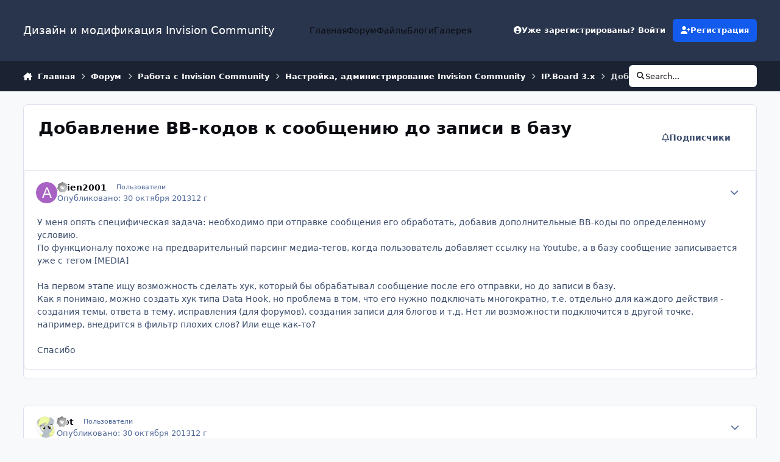

--- FILE ---
content_type: text/html;charset=UTF-8
request_url: https://ipbskins.ru/forums/topic/12468-dobavlenie-bb-kodov-k-soobscheniyu-do-zapisi-v-bazu/
body_size: 29297
content:
<!DOCTYPE html>
<html lang="ru-RU" dir="ltr" 

data-ips-path="/forums/topic/12468-dobavlenie-bb-kodov-k-soobscheniyu-do-zapisi-v-bazu/"
data-ips-scheme='system'
data-ips-scheme-active='system'
data-ips-scheme-default='system'
data-ips-theme="1"
data-ips-scheme-toggle="true"


    data-ips-guest


data-ips-theme-setting-change-scheme='1'
data-ips-theme-setting-link-panels='1'
data-ips-theme-setting-nav-bar-icons='0'
data-ips-theme-setting-mobile-icons-location='footer'
data-ips-theme-setting-mobile-footer-labels='1'
data-ips-theme-setting-sticky-sidebar='1'
data-ips-theme-setting-flip-sidebar='0'

data-ips-layout='default'



>
	<head data-ips-hook="head">
		<meta charset="utf-8">
		<title data-ips-hook="title">Добавление BB-кодов к сообщению до записи в базу - IP.Board 3.x - Дизайн и модификация Invision Community</title>
		
		
		
			

<!-- IPS Data Layer Start -->
<script>
    /* IPS Configuration */
    const IpsDataLayerConfig = {"_events":{"account_login":{"enabled":true,"formatted_name":"account_login"},"account_logout":{"enabled":true,"formatted_name":"account_logout"},"account_register":{"enabled":true,"formatted_name":"account_register"},"content_comment":{"enabled":false,"formatted_name":"content_comment"},"content_create":{"enabled":false,"formatted_name":"content_create"},"content_react":{"enabled":false,"formatted_name":"content_react"},"content_view":{"enabled":false,"formatted_name":"content_view"},"search":{"enabled":true,"formatted_name":"search"}},"_properties":{"content_container_url":{"event_keys":["content_*","filter_*","sort","file_download"],"pii":false,"formatted_name":"content_container_url","enabled":true,"type":"string","page_level":true},"content_id":{"event_keys":["content_*","file_download"],"pii":false,"formatted_name":"content_id","enabled":true,"type":"number","page_level":true},"author_name":{"event_keys":["content_*","social_reply","file_download"],"pii":true,"formatted_name":"author_name","enabled":true,"type":"string","page_level":true},"content_title":{"event_keys":["content_*","file_download"],"pii":true,"formatted_name":"content_title","enabled":true,"type":"string","page_level":true},"content_url":{"event_keys":["content_*","file_download"],"pii":false,"formatted_name":"content_url","enabled":true,"type":"string","page_level":true},"author_id":{"event_keys":["content_*","social_reply","file_download"],"pii":true,"formatted_name":"author_id","enabled":true,"type":"number | string","replace_with_sso":true,"page_level":true},"comment_type":{"event_keys":["content_comment","content_react","content_quote"],"pii":false,"formatted_name":"comment_type","enabled":true,"type":"string","page_level":false},"comment_url":{"event_keys":["content_comment","content_react","content_quote"],"pii":false,"formatted_name":"comment_url","enabled":true,"type":"string","page_level":false},"community_area":{"event_keys":["filter_*","sort"],"pii":false,"formatted_name":"community_area","enabled":true,"type":"string","page_level":true},"content_age":{"event_keys":["content_*","file_download"],"pii":false,"formatted_name":"content_age","enabled":true,"type":"number","page_level":true},"content_anonymous":{"event_keys":["content_*","filter_*","sort","file_download"],"pii":false,"formatted_name":"content_anonymous","enabled":true,"type":"boolean","page_level":true,"default":false},"content_area":{"event_keys":["content_*","filter_*","sort","file_download"],"pii":false,"formatted_name":"content_area","enabled":true,"type":"string","page_level":true},"content_container_id":{"event_keys":["content_*","filter_*","sort","file_download"],"pii":false,"formatted_name":"content_container_id","enabled":true,"type":"number","page_level":true},"content_container_name":{"event_keys":["content_*","filter_*","sort","file_download"],"pii":false,"formatted_name":"content_container_name","enabled":true,"type":"string","page_level":true},"content_container_path":{"event_keys":["content_*"],"pii":false,"formatted_name":"content_container_path","enabled":false,"type":"array","page_level":true,"default":[]},"content_is_followed":{"event_keys":["content_*","filter_*","sort","file_download"],"pii":false,"formatted_name":"content_is_followed","enabled":true,"type":"boolean","page_level":true},"content_type":{"event_keys":["content_*","filter_*","sort","file_download"],"pii":false,"formatted_name":"content_type","enabled":true,"type":"string","page_level":true},"file_name":{"event_keys":["file_download"],"pii":false,"formatted_name":"file_name","enabled":true,"type":"string","page_level":false},"content_container_type":{"event_keys":["content_*","filter_*","sort","file_download"],"pii":false,"formatted_name":"content_container_type","enabled":true,"type":"string","page_level":true},"page_number":{"event_keys":["content_view","query","filter","sort"],"pii":false,"formatted_name":"page_number","enabled":true,"type":"number","page_level":true},"comment_id":{"event_keys":["content_comment","content_react","content_quote"],"pii":false,"formatted_name":"comment_id","enabled":true,"type":"number","page_level":false},"ips_key":{"event_keys":["*"],"pii":false,"formatted_name":"ips_key","enabled":false,"type":"string","page_level":true},"ips_time":{"event_keys":["*"],"pii":false,"formatted_name":"ips_time","enabled":true,"type":"number","page_level":true},"logged_in":{"event_keys":[],"pii":false,"formatted_name":"logged_in","enabled":true,"type":"number","page_level":true},"logged_in_time":{"event_keys":[],"pii":false,"formatted_name":"logged_in_time","enabled":true,"type":"number","page_level":true},"member_group":{"event_keys":[],"pii":false,"formatted_name":"member_group","enabled":true,"type":"string","page_level":true},"member_group_id":{"event_keys":[],"pii":false,"formatted_name":"member_group_id","enabled":true,"type":"number","page_level":true},"member_id":{"event_keys":[],"pii":true,"formatted_name":"member_id","enabled":true,"type":"number | string","page_level":true,"replace_with_sso":true},"member_name":{"event_keys":[],"pii":true,"formatted_name":"member_name","enabled":true,"type":"string","page_level":true},"profile_group":{"event_keys":["social_*"],"pii":false,"formatted_name":"profile_group","enabled":true,"type":"string","page_level":true},"profile_group_id":{"event_keys":["social_*"],"pii":false,"formatted_name":"profile_group_id","enabled":true,"type":"number","page_level":true},"profile_id":{"event_keys":["social_*"],"pii":true,"formatted_name":"profile_id","enabled":true,"type":"number | string","page_level":true,"replace_with_sso":true},"profile_name":{"event_keys":["social_*"],"pii":true,"formatted_name":"profile_name","enabled":true,"type":"string","page_level":true},"reaction_type":{"event_keys":["content_react"],"pii":false,"formatted_name":"reaction_type","enabled":true,"type":"string","page_level":false},"view_location":{"event_keys":["*_view"],"pii":false,"formatted_name":"view_location","enabled":true,"type":"string","page_level":true,"default":"page"},"sort_by":{"event_keys":["*sort"],"pii":false,"formatted_name":"sort_by","enabled":true,"type":"string","page_level":true},"sort_direction":{"event_keys":["*sort"],"pii":false,"formatted_name":"sort_direction","enabled":true,"type":"string","page_level":true},"query":{"event_keys":["search"],"pii":false,"formatted_name":"query","enabled":true,"type":"string","page_level":false},"filter_title":{"event_keys":["filter_*"],"pii":false,"formatted_name":"filter_title","enabled":true,"type":"string","page_level":false},"message_recipient_count":{"event_keys":["content_*","filter_*","sort","file_download"],"pii":false,"formatted_name":"message_recipient_count","enabled":true,"type":"number | null","default":null,"page_level":true}},"_pii":false,"_pii_groups":[["author_id","author_name"],["member_id","member_name"],["profile_id","profile_name"]]};

    /* IPS Context */
    const IpsDataLayerContext = {"content_container_url":"https:\/\/ipbskins.ru\/forums\/forum\/57-ipboard-3x\/","content_id":12468,"author_name":null,"content_title":null,"content_url":"https:\/\/ipbskins.ru\/forums\/topic\/12468-dobavlenie-bb-kodov-k-soobscheniyu-do-zapisi-v-bazu\/","author_id":null,"community_area":"Форум","content_age":4467,"content_anonymous":true,"content_area":"Форум","content_container_id":57,"content_container_name":"IP.Board 3.x","content_is_followed":false,"content_type":"topic","content_container_type":"forums","page_number":null,"ips_time":null,"logged_in":0,"logged_in_time":null,"member_group":"Гости","member_group_id":2,"member_id":null,"member_name":null,"profile_group":null,"profile_group_id":null,"profile_id":null,"profile_name":null,"view_location":"page","sort_by":null,"sort_direction":null,"message_recipient_count":null};

    /* IPS Events */
    const IpsDataLayerEvents = [];
</script>


<!-- Handlers -->

<!-- Initializers -->
<script> let initcodegtm = context => { if ( !(context instanceof Object) ) { return; } /* Set the key and time */ let ips_time = IpsDataLayerConfig._properties.ips_time.enabled ? IpsDataLayerConfig._properties.ips_time.formatted_name : false; let ips_key = IpsDataLayerConfig._properties.ips_key.enabled ? IpsDataLayerConfig._properties.ips_key.formatted_name : false; if ( ips_time ) { context[ips_time] = Math.floor( Date.now() / 1000 ); } if ( ips_key ) { let s = i => { return Math.floor((1 + Math.random()) * Math.pow(16, i)) .toString(16) .substring(1); }; let mt = Date.now(); let sec = Math.floor(mt / 1000); let secString = sec.toString(16); secString = secString.substring( secString.length - 8 ); let ms = ( mt - ( sec * 1000 ) ) * 1000; /* milliseconds*/ let msString = (ms + 0x100000).toString(16).substring(1); let randomId = secString + msString + s(1) + '.' + s(4) + s(4); context[ips_key] = randomId; } for ( let i in context ) { if ( context[i] === null ) { context[i] = undefined; } } try { if (context instanceof Object) { window.dataLayer = window.dataLayer || []; window.dataLayer.push(context); return; } Debug.log( 'Invalid Data Layer Context: The IPS GTM Data Layer Initializer failed because the context wasn\'t an Object' ); } catch (e) { Debug.error('Bad Data Layer Initializer: Event initializer failed!'); } }; initcodegtm(IpsDataLayerContext || {}); </script>
<!-- END Initializers -->

<!-- Head Snippets -->

<!-- END Head Snippets -->

<!-- Event Callbacks -->
<script>
const IpsDataLayerEventHandlers = [
    ( () => _event => { try { if ( (_event._properties instanceof Object) && (typeof _event._key === 'string')) { window.dataLayer = window.dataLayer || []; let properties = {}; for ( let pKey in _event._properties ) { properties[_event._key + '.' + pKey] = _event._properties[pKey]; } window.dataLayer.push( { ...properties, 'event': _event._key } ); return; } Debug.log( 'Invalid Data Layer Event: An event wasn\'t processed by the IPS GTM Data Layer Handler. The event\'s _key has to be a string, and its _properties has to be an Object.' ); } catch (e) { Debug.error( e ); } } )
]
</script>
<!-- END Event Callbacks -->

<!-- Properties Callbacks -->
<script>
const IpsDataLayerPropertiesHandlers = [
    ( () => _properties => { try { if ( _properties instanceof Object ) { delete _properties.event; /* this cannot be set since this handler is NOT for adding GTM events*/ window.dataLayer = window.dataLayer || []; window.dataLayer.push( _properties ); } } catch (e) { Debug.error( e ); } } )
]
</script>
<!-- END Properties Callbacks -->

<!-- END Handlers -->

<!-- IPS Data Layer End -->

		
		

	
	<script>(() => document.documentElement.setAttribute('data-ips-scheme', (window.matchMedia('(prefers-color-scheme:dark)').matches) ? 'dark':'light'))();</script>

		


	<script>
		(() => {
			function getCookie(n) {
				let v = `; ${document.cookie}`, parts = v.split(`; ${n}=`);
				if (parts.length === 2) return parts.pop().split(';').shift();
			}
			
			const s = getCookie('ips4_scheme_preference');
			if(!s || s === document.documentElement.getAttribute("data-ips-scheme-active")) return;
			if(s === "system"){
				document.documentElement.setAttribute('data-ips-scheme',(window.matchMedia('(prefers-color-scheme:dark)').matches)?'dark':'light');
			} else {
				document.documentElement.setAttribute("data-ips-scheme",s);
			}
			document.documentElement.setAttribute("data-ips-scheme-active",s);
		})();
	</script>

		
		
		
		
		


	<!--!Font Awesome Free 6 by @fontawesome - https://fontawesome.com License - https://fontawesome.com/license/free Copyright 2024 Fonticons, Inc.-->
	<link rel='stylesheet' href='//ipbskins.ru/applications/core/interface/static/fontawesome/css/all.min.css?v=6.7.2'>



	<link rel='stylesheet' href='//ipbskins.ru/static/css/core_global_framework_framework.css?v=abca338e131765366396'>

	<link rel='stylesheet' href='//ipbskins.ru/static/css/core_global_flags.css?v=abca338e131765366396'>

	<link rel='stylesheet' href='//ipbskins.ru/static/css/core_front_core.css?v=abca338e131765366396'>

	<link rel='stylesheet' href='//ipbskins.ru/static/css/forums_front_forums.css?v=abca338e131765366396'>

	<link rel='stylesheet' href='//ipbskins.ru/static/css/forums_front_topics.css?v=abca338e131765366396'>


<!-- Content Config CSS Properties -->
<style id="contentOptionsCSS">
    :root {
        --i-embed-max-width: 500px;
        --i-embed-default-width: 500px;
        --i-embed-media-max-width: 100%;
    }
</style>



	
	
	<style id="themeVariables">
		
			:root{


}
		
	</style>

	
		<style id="themeCustomCSS">
			
		</style>
	

	


		



	<meta name="viewport" content="width=device-width, initial-scale=1, viewport-fit=cover">
	<meta name="apple-mobile-web-app-status-bar-style" content="black-translucent">
	
	
		
		
	
	
		<meta name="twitter:card" content="summary">
	
	
	
		
			
				
					<meta property="og:title" content="Добавление BB-кодов к сообщению до записи в базу">
				
			
		
	
		
			
				
					<meta property="og:type" content="website">
				
			
		
	
		
			
				
					<meta property="og:url" content="https://ipbskins.ru/forums/topic/12468-dobavlenie-bb-kodov-k-soobscheniyu-do-zapisi-v-bazu/">
				
			
		
	
		
			
				
					<meta name="description" content="У меня опять специфическая задача: необходимо при отправке сообщения его обработать, добавив дополнительные BB-коды по определенному условию.По функционалу похоже на предварительный парсинг медиа-тегов, когда пользователь добавляет ссылку на Youtube, а в базу сообщение записывается уже с тегом [M...">
				
			
		
	
		
			
				
					<meta property="og:description" content="У меня опять специфическая задача: необходимо при отправке сообщения его обработать, добавив дополнительные BB-коды по определенному условию.По функционалу похоже на предварительный парсинг медиа-тегов, когда пользователь добавляет ссылку на Youtube, а в базу сообщение записывается уже с тегом [M...">
				
			
		
	
		
			
				
					<meta property="og:updated_time" content="2013-11-20T10:05:14Z">
				
			
		
	
		
			
				
					<meta property="og:site_name" content="Дизайн и модификация Invision Community">
				
			
		
	
		
			
				
					<meta property="og:locale" content="ru_RU">
				
			
		
	
	
		
			<link rel="canonical" href="https://ipbskins.ru/forums/topic/12468-dobavlenie-bb-kodov-k-soobscheniyu-do-zapisi-v-bazu/">
		
	
	
	
	
	
	<link rel="manifest" href="https://ipbskins.ru/manifest.webmanifest/">
	
	

	
	

	
	


		

	</head>
	<body data-ips-hook="body" class="ipsApp ipsApp_front " data-contentClass="IPS\forums\Topic" data-controller="core.front.core.app,core.front.core.dataLayer" data-pageApp="forums" data-pageLocation="front" data-pageModule="forums" data-pageController="topic" data-id="12468" >
		<a href="#ipsLayout__main" class="ipsSkipToContent">Перейти к публикации</a>
		
		
			

<!-- IPS Data Body Start -->

<!-- Handlers -->

<!-- END Handlers -->

<!-- IPS Data Layer Body End -->
		
		

<i-pull-to-refresh aria-hidden="true">
	<div class="iPullToRefresh"></div>
</i-pull-to-refresh>
		


	<i-pwa-install id="ipsPwaInstall">
		
		
		<div class="iPwaInstall__content">
			<div class="iPwaInstall__title">View in the app</div>
			<p class="iPwaInstall__desc">A better way to browse. <strong>Learn more</strong>.</p>
		</div>
		<button type="button" class="iPwaInstall__learnMore" popovertarget="iPwaInstall__learnPopover">Learn more</button>
		<button type="button" class="iPwaInstall__dismiss" id="iPwaInstall__dismiss"><span aria-hidden="true">&times;</span><span class="ipsInvisible">Dismiss</span></button>
	</i-pwa-install>
	
	<i-card popover id="iPwaInstall__learnPopover">
		<button class="iCardDismiss" type="button" tabindex="-1" popovertarget="iPwaInstall__learnPopover" popovertargetaction="hide">Close</button>
		<div class="iCard">
			<div class="iCard__content iPwaInstallPopover">
				<div class="i-flex i-gap_2">
					
					<div class="i-flex_11 i-align-self_center">
						<div class="i-font-weight_700 i-color_hard">Дизайн и модификация Invision Community</div>
						<p>A full-screen app on your home screen with push notifications, badges and more.</p>
					</div>
				</div>

				<div class="iPwaInstallPopover__ios">
					<div class="iPwaInstallPopover__title">
						<svg xmlns="http://www.w3.org/2000/svg" viewBox="0 0 384 512"><path d="M318.7 268.7c-.2-36.7 16.4-64.4 50-84.8-18.8-26.9-47.2-41.7-84.7-44.6-35.5-2.8-74.3 20.7-88.5 20.7-15 0-49.4-19.7-76.4-19.7C63.3 141.2 4 184.8 4 273.5q0 39.3 14.4 81.2c12.8 36.7 59 126.7 107.2 125.2 25.2-.6 43-17.9 75.8-17.9 31.8 0 48.3 17.9 76.4 17.9 48.6-.7 90.4-82.5 102.6-119.3-65.2-30.7-61.7-90-61.7-91.9zm-56.6-164.2c27.3-32.4 24.8-61.9 24-72.5-24.1 1.4-52 16.4-67.9 34.9-17.5 19.8-27.8 44.3-25.6 71.9 26.1 2 49.9-11.4 69.5-34.3z"/></svg>
						<span>To install this app on iOS and iPadOS</span>
					</div>
					<ol class="ipsList ipsList--bullets i-color_soft i-margin-top_2">
						<li>Tap the <svg xmlns='http://www.w3.org/2000/svg' viewBox='0 0 416 550.4' class='iPwaInstallPopover__svg'><path d='M292.8 129.6 208 44.8l-84.8 84.8-22.4-22.4L208 0l107.2 107.2-22.4 22.4Z'/><path d='M192 22.4h32v336h-32v-336Z'/><path d='M368 550.4H48c-27.2 0-48-20.8-48-48v-288c0-27.2 20.8-48 48-48h112v32H48c-9.6 0-16 6.4-16 16v288c0 9.6 6.4 16 16 16h320c9.6 0 16-6.4 16-16v-288c0-9.6-6.4-16-16-16H256v-32h112c27.2 0 48 20.8 48 48v288c0 27.2-20.8 48-48 48Z'/></svg> Share icon in Safari</li>
						<li>Scroll the menu and tap <strong>Add to Home Screen</strong>.</li>
						<li>Tap <strong>Add</strong> in the top-right corner.</li>
					</ol>
				</div>
				<div class="iPwaInstallPopover__android">
					<div class="iPwaInstallPopover__title">
						<svg xmlns="http://www.w3.org/2000/svg" viewBox="0 0 576 512"><path d="M420.6 301.9a24 24 0 1 1 24-24 24 24 0 0 1 -24 24m-265.1 0a24 24 0 1 1 24-24 24 24 0 0 1 -24 24m273.7-144.5 47.9-83a10 10 0 1 0 -17.3-10h0l-48.5 84.1a301.3 301.3 0 0 0 -246.6 0L116.2 64.5a10 10 0 1 0 -17.3 10h0l47.9 83C64.5 202.2 8.2 285.6 0 384H576c-8.2-98.5-64.5-181.8-146.9-226.6"/></svg>
						<span>To install this app on Android</span>
					</div>
					<ol class="ipsList ipsList--bullets i-color_soft i-margin-top_2">
						<li>Tap the 3-dot menu (⋮) in the top-right corner of the browser.</li>
						<li>Tap <strong>Add to Home screen</strong> or <strong>Install app</strong>.</li>
						<li>Confirm by tapping <strong>Install</strong>.</li>
					</ol>
				</div>
			</div>
		</div>
	</i-card>

		
		<div class="ipsLayout" id="ipsLayout" data-ips-hook="layout">
			
			<div class="ipsLayout__app" data-ips-hook="app">
				
				<div data-ips-hook="mobileHeader" class="ipsMobileHeader ipsResponsive_header--mobile">
					
<a href="https://ipbskins.ru/" data-ips-hook="logo" class="ipsLogo ipsLogo--mobile" accesskey="1">
	
		

		

	
  	<div class="ipsLogo__text">
		<span class="ipsLogo__name" data-ips-theme-text="set__i-logo-text">Дизайн и модификация Invision Community</span>
		
			<span class="ipsLogo__slogan" data-ips-theme-text="set__i-logo-slogan"></span>
		
	</div>
</a>
					
<ul data-ips-hook="mobileNavHeader" class="ipsMobileNavIcons ipsResponsive_header--mobile">
	
		<li data-el="guest">
			<button type="button" class="ipsMobileNavIcons__button ipsMobileNavIcons__button--primary" aria-controls="ipsOffCanvas--guest" aria-expanded="false" data-ipscontrols>
				<span>Войти</span>
			</button>
		</li>
	
	
	
		
	
    
	
	
</ul>
				</div>
				
				


				
					
<nav class="ipsBreadcrumb ipsBreadcrumb--mobile ipsResponsive_header--mobile" aria-label="Breadcrumbs" >
	<ol itemscope itemtype="https://schema.org/BreadcrumbList" class="ipsBreadcrumb__list">
		<li itemprop="itemListElement" itemscope itemtype="https://schema.org/ListItem">
			<a title="Главная" href="https://ipbskins.ru/" itemprop="item">
				<i class="fa-solid fa-house-chimney"></i> <span itemprop="name">Главная</span>
			</a>
			<meta itemprop="position" content="1">
		</li>
		
		
		
			
				<li itemprop="itemListElement" itemscope itemtype="https://schema.org/ListItem">
					<a href="https://ipbskins.ru/forums/" itemprop="item">
						<span itemprop="name">Форум </span>
					</a>
					<meta itemprop="position" content="2">
				</li>
			
			
		
			
				<li itemprop="itemListElement" itemscope itemtype="https://schema.org/ListItem">
					<a href="https://ipbskins.ru/forums/forum/27-rabota-s-invision-community/" itemprop="item">
						<span itemprop="name">Работа с Invision Community </span>
					</a>
					<meta itemprop="position" content="3">
				</li>
			
			
		
			
				<li itemprop="itemListElement" itemscope itemtype="https://schema.org/ListItem">
					<a href="https://ipbskins.ru/forums/forum/56-nastroyka-administrirovanie-invision-community/" itemprop="item">
						<span itemprop="name">Настройка, администрирование Invision Community </span>
					</a>
					<meta itemprop="position" content="4">
				</li>
			
			
		
			
				<li itemprop="itemListElement" itemscope itemtype="https://schema.org/ListItem">
					<a href="https://ipbskins.ru/forums/forum/57-ipboard-3x/" itemprop="item">
						<span itemprop="name">IP.Board 3.x </span>
					</a>
					<meta itemprop="position" content="5">
				</li>
			
			
		
			
				<li aria-current="location" itemprop="itemListElement" itemscope itemtype="https://schema.org/ListItem">
					<span itemprop="name">Добавление BB-кодов к сообщению до записи в базу</span>
					<meta itemprop="position" content="6">
				</li>
			
			
		
	</ol>
	<ul class="ipsBreadcrumb__feed" data-ips-hook="feed">
		
		<li >
			<a data-action="defaultStream" href="https://ipbskins.ru/discover/" ><i class="fa-regular fa-file-lines"></i> <span data-role="defaultStreamName">Вся активность</span></a>
		</li>
	</ul>
</nav>
				
				
					<header data-ips-hook="header" class="ipsHeader ipsResponsive_header--desktop">
						
						
							<div data-ips-hook="primaryHeader" class="ipsHeader__primary" >
								<div class="ipsWidth ipsHeader__align">
									<div data-ips-header-position="4" class="ipsHeader__start">


	
		<div data-ips-header-content='logo'>
			<!-- logo -->
			
				
<a href="https://ipbskins.ru/" data-ips-hook="logo" class="ipsLogo ipsLogo--desktop" accesskey="1">
	
		

		

	
  	<div class="ipsLogo__text">
		<span class="ipsLogo__name" data-ips-theme-text="set__i-logo-text">Дизайн и модификация Invision Community</span>
		
			<span class="ipsLogo__slogan" data-ips-theme-text="set__i-logo-slogan"></span>
		
	</div>
</a>
			
			
			    
			    
			    
			    
			
		</div>
	

	

	

	

	
</div>
									<div data-ips-header-position="5" class="ipsHeader__center">


	

	
		<div data-ips-header-content='navigation'>
			<!-- navigation -->
			
			
			    
				    


<nav data-ips-hook="navBar" class="ipsNav" aria-label="Primary">
	<i-navigation-menu>
		<ul class="ipsNavBar" data-role="menu">
			


	
		
		
		
		<li  data-id="40"  data-navApp="core" data-navExt="CustomItem" >
			
			
				
					<a href="https://ipbskins.ru"  data-navItem-id="40" >
						<span class="ipsNavBar__icon" aria-hidden="true">
							
								<i class="fa-solid" style="--icon:'\f1c5'"></i>
							
						</span>
						<span class="ipsNavBar__text">
							<span class="ipsNavBar__label">Главная</span>
						</span>
					</a>
				
			
		</li>
	

	
		
		
			
		
		
		<li  data-id="45" data-active data-navApp="forums" data-navExt="Forums" >
			
			
				
					<a href="https://ipbskins.ru/forums/"  data-navItem-id="45" aria-current="page">
						<span class="ipsNavBar__icon" aria-hidden="true">
							
								<i class="fa-solid" style="--icon:'\f075'"></i>
							
						</span>
						<span class="ipsNavBar__text">
							<span class="ipsNavBar__label">Форум</span>
						</span>
					</a>
				
			
		</li>
	

	
		
		
		
		<li  data-id="49"  data-navApp="downloads" data-navExt="Downloads" >
			
			
				
					<a href="https://ipbskins.ru/files/"  data-navItem-id="49" >
						<span class="ipsNavBar__icon" aria-hidden="true">
							
								<i class="fa-solid" style="--icon:'\f019'"></i>
							
						</span>
						<span class="ipsNavBar__text">
							<span class="ipsNavBar__label">Файлы</span>
						</span>
					</a>
				
			
		</li>
	

	
		
		
		
		<li  data-id="47"  data-navApp="blog" data-navExt="Blogs" >
			
			
				
					<a href="https://ipbskins.ru/blogs/"  data-navItem-id="47" >
						<span class="ipsNavBar__icon" aria-hidden="true">
							
								<i class="fa-solid" style="--icon:'\f044'"></i>
							
						</span>
						<span class="ipsNavBar__text">
							<span class="ipsNavBar__label">Блоги</span>
						</span>
					</a>
				
			
		</li>
	

	
		
		
		
		<li  data-id="48"  data-navApp="gallery" data-navExt="Gallery" >
			
			
				
					<a href="https://ipbskins.ru/gallery/"  data-navItem-id="48" >
						<span class="ipsNavBar__icon" aria-hidden="true">
							
								<i class="fa-solid" style="--icon:'\f87c'"></i>
							
						</span>
						<span class="ipsNavBar__text">
							<span class="ipsNavBar__label">Галерея</span>
						</span>
					</a>
				
			
		</li>
	

			<li data-role="moreLi" hidden>
				<button aria-expanded="false" aria-controls="nav__more" data-ipscontrols type="button">
					<span class="ipsNavBar__icon" aria-hidden="true">
						<i class="fa-solid fa-bars"></i>
					</span>
					<span class="ipsNavBar__text">
						<span class="ipsNavBar__label">Больше</span>
						<i class="fa-solid fa-angle-down"></i>
					</span>
				</button>
				<ul class="ipsNav__dropdown" id="nav__more" data-role="moreMenu" data-ips-hidden-light-dismiss hidden></ul>
			</li>
		</ul>
		<div class="ipsNavPriority js-ipsNavPriority" aria-hidden="true">
			<ul class="ipsNavBar" data-role="clone">
				<li data-role="moreLiClone">
					<button aria-expanded="false" aria-controls="nav__more" data-ipscontrols type="button">
						<span class="ipsNavBar__icon" aria-hidden="true">
							<i class="fa-solid fa-bars"></i>
						</span>
						<span class="ipsNavBar__text">
							<span class="ipsNavBar__label">Больше</span>
							<i class="fa-solid fa-angle-down"></i>
						</span>
					</button>
				</li>
				


	
		
		
		
		<li  data-id="40"  data-navApp="core" data-navExt="CustomItem" >
			
			
				
					<a href="https://ipbskins.ru"  data-navItem-id="40" >
						<span class="ipsNavBar__icon" aria-hidden="true">
							
								<i class="fa-solid" style="--icon:'\f1c5'"></i>
							
						</span>
						<span class="ipsNavBar__text">
							<span class="ipsNavBar__label">Главная</span>
						</span>
					</a>
				
			
		</li>
	

	
		
		
			
		
		
		<li  data-id="45" data-active data-navApp="forums" data-navExt="Forums" >
			
			
				
					<a href="https://ipbskins.ru/forums/"  data-navItem-id="45" aria-current="page">
						<span class="ipsNavBar__icon" aria-hidden="true">
							
								<i class="fa-solid" style="--icon:'\f075'"></i>
							
						</span>
						<span class="ipsNavBar__text">
							<span class="ipsNavBar__label">Форум</span>
						</span>
					</a>
				
			
		</li>
	

	
		
		
		
		<li  data-id="49"  data-navApp="downloads" data-navExt="Downloads" >
			
			
				
					<a href="https://ipbskins.ru/files/"  data-navItem-id="49" >
						<span class="ipsNavBar__icon" aria-hidden="true">
							
								<i class="fa-solid" style="--icon:'\f019'"></i>
							
						</span>
						<span class="ipsNavBar__text">
							<span class="ipsNavBar__label">Файлы</span>
						</span>
					</a>
				
			
		</li>
	

	
		
		
		
		<li  data-id="47"  data-navApp="blog" data-navExt="Blogs" >
			
			
				
					<a href="https://ipbskins.ru/blogs/"  data-navItem-id="47" >
						<span class="ipsNavBar__icon" aria-hidden="true">
							
								<i class="fa-solid" style="--icon:'\f044'"></i>
							
						</span>
						<span class="ipsNavBar__text">
							<span class="ipsNavBar__label">Блоги</span>
						</span>
					</a>
				
			
		</li>
	

	
		
		
		
		<li  data-id="48"  data-navApp="gallery" data-navExt="Gallery" >
			
			
				
					<a href="https://ipbskins.ru/gallery/"  data-navItem-id="48" >
						<span class="ipsNavBar__icon" aria-hidden="true">
							
								<i class="fa-solid" style="--icon:'\f87c'"></i>
							
						</span>
						<span class="ipsNavBar__text">
							<span class="ipsNavBar__label">Галерея</span>
						</span>
					</a>
				
			
		</li>
	

			</ul>
		</div>
	</i-navigation-menu>
</nav>
			    
			    
			    
			    
			
		</div>
	

	

	

	
</div>
									<div data-ips-header-position="6" class="ipsHeader__end">


	

	

	
		<div data-ips-header-content='user'>
			<!-- user -->
			
			
			    
			    
				    

	<ul id="elUserNav" data-ips-hook="userBarGuest" class="ipsUserNav ipsUserNav--guest">
        
		
        
        
        
            
            <li id="elSignInLink" data-el="sign-in">
                <button type="button" id="elUserSignIn" popovertarget="elUserSignIn_menu" class="ipsUserNav__link">
                	<i class="fa-solid fa-circle-user"></i>
                	<span class="ipsUserNav__text">Уже зарегистрированы? Войти</span>
                </button>                
                
<i-dropdown popover id="elUserSignIn_menu">
	<div class="iDropdown">
		<form accept-charset='utf-8' method='post' action='https://ipbskins.ru/login/'>
			<input type="hidden" name="csrfKey" value="1da26c8e2ee20d3b473e0c0e5deb964f">
			<input type="hidden" name="ref" value="aHR0cHM6Ly9pcGJza2lucy5ydS9mb3J1bXMvdG9waWMvMTI0NjgtZG9iYXZsZW5pZS1iYi1rb2Rvdi1rLXNvb2JzY2hlbml5dS1kby16YXBpc2ktdi1iYXp1Lw==">
			<div data-role="loginForm">
				
				
				
					
<div class="">
	<h4 class="ipsTitle ipsTitle--h3 i-padding_2 i-padding-bottom_0 i-color_hard">Войти</h4>
	<ul class='ipsForm ipsForm--vertical ipsForm--login-popup'>
		<li class="ipsFieldRow ipsFieldRow--noLabel ipsFieldRow--fullWidth">
			<label class="ipsFieldRow__label" for="login_popup_email">Email-адрес</label>
			<div class="ipsFieldRow__content">
                <input type="email" class='ipsInput ipsInput--text' placeholder="Email-адрес" name="auth" autocomplete="email" id='login_popup_email'>
			</div>
		</li>
		<li class="ipsFieldRow ipsFieldRow--noLabel ipsFieldRow--fullWidth">
			<label class="ipsFieldRow__label" for="login_popup_password">Пароль</label>
			<div class="ipsFieldRow__content">
				<input type="password" class='ipsInput ipsInput--text' placeholder="Пароль" name="password" autocomplete="current-password" id='login_popup_password'>
			</div>
		</li>
		<li class="ipsFieldRow ipsFieldRow--checkbox">
			<input type="checkbox" name="remember_me" id="remember_me_checkbox_popup" value="1" checked class="ipsInput ipsInput--toggle">
			<div class="ipsFieldRow__content">
				<label class="ipsFieldRow__label" for="remember_me_checkbox_popup">Запомнить меня</label>
				<div class="ipsFieldRow__desc">Не рекомендуется на общедоступных компьютерах</div>
			</div>
		</li>
		<li class="ipsSubmitRow">
			<button type="submit" name="_processLogin" value="usernamepassword" class="ipsButton ipsButton--primary i-width_100p">Войти</button>
			
				<p class="i-color_soft i-link-color_inherit i-font-weight_500 i-font-size_-1 i-margin-top_2">
					
						<a href='https://ipbskins.ru/lostpassword/' data-ipsDialog data-ipsDialog-title='Забыли пароль?'>
					
					Забыли пароль?</a>
				</p>
			
		</li>
	</ul>
</div>
				
			</div>
		</form>
	</div>
</i-dropdown>
            </li>
            
        
		
			<li data-el="sign-up">
				
					<a href="https://ipbskins.ru/register/" class="ipsUserNav__link ipsUserNav__link--sign-up"  id="elRegisterButton">
						<i class="fa-solid fa-user-plus"></i>
						<span class="ipsUserNav__text">Регистрация</span>
					</a>
				
			</li>
		
		

    <li class='ipsHide' id='elCart_container'></li>

	</ul>

			    
			    
			    
			
		</div>
	

	

	
</div>
								</div>
							</div>
						
						
							<div data-ips-hook="secondaryHeader" class="ipsHeader__secondary" >
								<div class="ipsWidth ipsHeader__align">
									<div data-ips-header-position="7" class="ipsHeader__start">


	

	

	

	
		<div data-ips-header-content='breadcrumb'>
			<!-- breadcrumb -->
			
			
			    
			    
			    
				    
<nav class="ipsBreadcrumb ipsBreadcrumb--top " aria-label="Breadcrumbs" >
	<ol itemscope itemtype="https://schema.org/BreadcrumbList" class="ipsBreadcrumb__list">
		<li itemprop="itemListElement" itemscope itemtype="https://schema.org/ListItem">
			<a title="Главная" href="https://ipbskins.ru/" itemprop="item">
				<i class="fa-solid fa-house-chimney"></i> <span itemprop="name">Главная</span>
			</a>
			<meta itemprop="position" content="1">
		</li>
		
		
		
			
				<li itemprop="itemListElement" itemscope itemtype="https://schema.org/ListItem">
					<a href="https://ipbskins.ru/forums/" itemprop="item">
						<span itemprop="name">Форум </span>
					</a>
					<meta itemprop="position" content="2">
				</li>
			
			
		
			
				<li itemprop="itemListElement" itemscope itemtype="https://schema.org/ListItem">
					<a href="https://ipbskins.ru/forums/forum/27-rabota-s-invision-community/" itemprop="item">
						<span itemprop="name">Работа с Invision Community </span>
					</a>
					<meta itemprop="position" content="3">
				</li>
			
			
		
			
				<li itemprop="itemListElement" itemscope itemtype="https://schema.org/ListItem">
					<a href="https://ipbskins.ru/forums/forum/56-nastroyka-administrirovanie-invision-community/" itemprop="item">
						<span itemprop="name">Настройка, администрирование Invision Community </span>
					</a>
					<meta itemprop="position" content="4">
				</li>
			
			
		
			
				<li itemprop="itemListElement" itemscope itemtype="https://schema.org/ListItem">
					<a href="https://ipbskins.ru/forums/forum/57-ipboard-3x/" itemprop="item">
						<span itemprop="name">IP.Board 3.x </span>
					</a>
					<meta itemprop="position" content="5">
				</li>
			
			
		
			
				<li aria-current="location" itemprop="itemListElement" itemscope itemtype="https://schema.org/ListItem">
					<span itemprop="name">Добавление BB-кодов к сообщению до записи в базу</span>
					<meta itemprop="position" content="6">
				</li>
			
			
		
	</ol>
	<ul class="ipsBreadcrumb__feed" data-ips-hook="feed">
		
		<li >
			<a data-action="defaultStream" href="https://ipbskins.ru/discover/" ><i class="fa-regular fa-file-lines"></i> <span data-role="defaultStreamName">Вся активность</span></a>
		</li>
	</ul>
</nav>
			    
			    
			
		</div>
	

	
</div>
									<div data-ips-header-position="8" class="ipsHeader__center">


	

	

	

	

	
</div>
									<div data-ips-header-position="9" class="ipsHeader__end">


	

	

	

	

	
		<div data-ips-header-content='search'>
			<!-- search -->
			
			
			    
			    
			    
			    
				    

	<button class='ipsSearchPseudo' popovertarget="ipsSearchDialog" type="button">
		<i class="fa-solid fa-magnifying-glass"></i>
		<span>Search...</span>
	</button>

			    
			
		</div>
	
</div>
								</div>
							</div>
						
					</header>
				
				<main data-ips-hook="main" class="ipsLayout__main" id="ipsLayout__main" tabindex="-1">
					<div class="ipsWidth ipsWidth--main-content">
						<div class="ipsContentWrap">
							
							

							<div class="ipsLayout__columns">
								<section data-ips-hook="primaryColumn" class="ipsLayout__primary-column">
									
									
									
                                    
									

	





    
    

									




<!-- Start #ipsTopicView -->
<div class="ipsBlockSpacer" id="ipsTopicView" data-ips-topic-ui="minimal" data-ips-topic-first-page="true" data-ips-topic-comments="all">




<div class="ipsBox ipsBox--topicHeader ipsPull">
	<header class="ipsPageHeader">
		<div class="ipsPageHeader__row">
			<div data-ips-hook="header" class="ipsPageHeader__primary">
				<div class="ipsPageHeader__title">
					
						<h1 data-ips-hook="title">Добавление BB-кодов к сообщению до записи в базу</h1>
					
					<div data-ips-hook="badges" class="ipsBadges">
						
					</div>
				</div>
				
				
			</div>
			
				<ul data-ips-hook="topicHeaderButtons" class="ipsButtons">
					
						<li>

</li>
					
					
					<li>

<div data-followApp='forums' data-followArea='topic' data-followID='12468' data-controller='core.front.core.followButton'>
	

	<a data-ips-hook="guest" href="https://ipbskins.ru/login/" rel="nofollow" class="ipsButton ipsButton--follow" data-role="followButton" data-ipstooltip title="Войдите, чтобы подписаться">
		<span>
			<i class="fa-regular fa-bell"></i>
			<span class="ipsButton__label">Подписчики</span>
		</span>
		
	</a>

</div></li>
				</ul>
			
		</div>
		
		
	</header>

	

		<!-- First post of modern view -->
		



<a id="findComment-81920"></a>
<div id="comment-81920"></div>
<article data-ips-hook="postWrapper" id="elComment_81920" class="
		ipsEntry js-ipsEntry ipsEntry--first-simple ipsEntry--simple 
        
        
        
        
        
		"   data-ips-first-post>
	
	
<aside data-ips-hook="topicAuthorColumn" class="ipsEntry__header" data-feedid="forums-ips_forums_topic-12468">
	<div class="ipsEntry__header-align">

		<div class="ipsPhotoPanel">
			<!-- Avatar -->
			<div class="ipsAvatarStack" data-ips-hook="postUserPhoto">
				


	<a data-ips-hook="userPhotoWithUrl" href="https://ipbskins.ru/profile/51408-alien2001/" rel="nofollow" data-ipshover data-ipshover-width="370" data-ipshover-target="https://ipbskins.ru/profile/51408-alien2001/?do=hovercard"  class="ipsUserPhoto ipsUserPhoto--fluid" title="Перейти в профиль Alien2001" data-group="3" aria-hidden="true" tabindex="-1">
		<img src="data:image/svg+xml,%3Csvg%20xmlns%3D%22http%3A%2F%2Fwww.w3.org%2F2000%2Fsvg%22%20viewBox%3D%220%200%201024%201024%22%20style%3D%22background%3A%23a762c4%22%3E%3Cg%3E%3Ctext%20text-anchor%3D%22middle%22%20dy%3D%22.35em%22%20x%3D%22512%22%20y%3D%22512%22%20fill%3D%22%23ffffff%22%20font-size%3D%22700%22%20font-family%3D%22-apple-system%2C%20BlinkMacSystemFont%2C%20Roboto%2C%20Helvetica%2C%20Arial%2C%20sans-serif%22%3EA%3C%2Ftext%3E%3C%2Fg%3E%3C%2Fsvg%3E" alt="Alien2001" loading="lazy">
	</a>

				
					
<img src='https://ipbskins.ru/uploads/monthly_2025_11/1_Newbie.svg' loading="lazy" alt="Newbie" class="ipsAvatarStack__rank" data-ipsTooltip title="Звание: Newbie (1/14)">
				
				
			</div>
			<!-- Username -->
			<div class="ipsPhotoPanel__text">
				<h3 data-ips-hook="postUsername" class="ipsEntry__username">
					


<a href='https://ipbskins.ru/profile/51408-alien2001/' rel="nofollow" data-ipsHover data-ipsHover-width='370' data-ipsHover-target='https://ipbskins.ru/profile/51408-alien2001/?do=hovercard&amp;referrer=https%253A%252F%252Fipbskins.ru%252Fforums%252Ftopic%252F12468-dobavlenie-bb-kodov-k-soobscheniyu-do-zapisi-v-bazu%252F' title="Перейти в профиль Alien2001" class="ipsUsername" translate="no">Alien2001</a>
					
						<span class="ipsEntry__group">
							
								Пользователи
							
						</span>
					
					
				</h3>
				<p class="ipsPhotoPanel__secondary">
					Опубликовано: <time datetime='2013-10-30T09:20:25Z' title='30.10.2013 09:20' data-short='12 г' class='ipsTime ipsTime--long'><span class='ipsTime__long'>30 октября 2013</span><span class='ipsTime__short'>12 г</span></time>
				</p>
			</div>
		</div>

		<!-- Minimal badges -->
		<ul data-ips-hook="postBadgesSecondary" class="ipsBadges">
			
			
			
			
			
			
		</ul>

		

		

		
			<!-- Expand mini profile -->
			<button class="ipsEntry__topButton ipsEntry__topButton--profile" type="button" aria-controls="mini-profile-81920" aria-expanded="false" data-ipscontrols data-ipscontrols-src="https://ipbskins.ru/?&amp;app=core&amp;module=system&amp;controller=ajax&amp;do=miniProfile&amp;authorId=51408&amp;solvedCount=load" aria-label="Author stats" data-ipstooltip><i class="fa-solid fa-chevron-down" aria-hidden="true"></i></button>
		

        
<!-- Mini profile -->

	<div id='mini-profile-81920' data-ips-hidden-animation="slide-fade" hidden class="ipsEntry__profile-row ipsLoading ipsLoading--small">
        
            <ul class='ipsEntry__profile'></ul>
        
	</div>

	</div>
</aside>
	

<div id="comment-81920_wrap" data-controller="core.front.core.comment" data-feedid="forums-ips_forums_topic-12468" data-commentapp="forums" data-commenttype="forums" data-commentid="81920" data-quotedata="{&quot;userid&quot;:51408,&quot;username&quot;:&quot;Alien2001&quot;,&quot;timestamp&quot;:1383124825,&quot;contentapp&quot;:&quot;forums&quot;,&quot;contenttype&quot;:&quot;forums&quot;,&quot;contentid&quot;:12468,&quot;contentclass&quot;:&quot;forums_Topic&quot;,&quot;contentcommentid&quot;:81920}" class="ipsEntry__content js-ipsEntry__content"   data-first-post="true" data-first-page="true" >
	<div class="ipsEntry__post">
		<div class="ipsEntry__meta">
			
				<span class="ipsEntry__date">Опубликовано: <time datetime='2013-10-30T09:20:25Z' title='30.10.2013 09:20' data-short='12 г' class='ipsTime ipsTime--long'><span class='ipsTime__long'>30 октября 2013</span><span class='ipsTime__short'>12 г</span></time></span>
			
			<!-- Traditional badges -->
			<ul data-ips-hook="postBadges" class="ipsBadges">
				
				
				
				
                
				
			</ul>
			
			
		</div>
		

		

		

		<!-- Post content -->
		<div data-ips-hook="postContent" class="ipsRichText ipsRichText--user" data-role="commentContent" data-controller="core.front.core.lightboxedImages">

			
			
				
				<div data-ipstruncate-deferredclasses="ipsEntry__truncate" data-ipstruncate  data-ipstruncate-deferred="1" data-collapse-off-first-page>
			

				<p>У меня опять специфическая задача: необходимо при отправке сообщения его обработать, добавив дополнительные BB-коды по определенному условию.</p><p>По функционалу похоже на предварительный парсинг медиа-тегов, когда пользователь добавляет ссылку на Youtube, а в базу сообщение записывается уже с тегом [MEDIA]</p><p> </p><p>На первом этапе ищу возможность сделать хук, который бы обрабатывал сообщение после его отправки, но до записи в базу.</p><p>Как я понимаю, можно создать хук типа Data Hook, но проблема в том, что его нужно подключать многократно, т.е. отдельно для каждого действия  - создания темы, ответа в тему, исправления (для форумов), создания записи для блогов и т.д. Нет ли возможности подключится в другой точке, например, внедрится в фильтр плохих слов? Или еще как-то?</p><p> </p><p>Спасибо</p>

			
				</div>
			

			
		</div>

		

	</div>
	
	
</div>
	
</article>

	

</div>

<!-- Large topic warnings -->






<!-- These can be hidden on traditional first page using <div data-ips-hide="traditional-first"> -->

	


<!-- Content messages -->









<div class="i-flex i-flex-wrap_wrap-reverse i-align-items_center i-gap_3">

	<!-- All replies / Helpful Replies: This isn't shown on the first page, due to data-ips-hide="traditional-first" -->
	

	<!-- Start new topic, Reply to topic: Shown on all views -->
	<ul data-ips-hook="topicMainButtons" class="i-flex_11 ipsButtons ipsButtons--main">
		<li>
			
		</li>
		
		
	</ul>
</div>





<section data-controller='core.front.core.recommendedComments' data-url='https://ipbskins.ru/forums/topic/12468-dobavlenie-bb-kodov-k-soobscheniyu-do-zapisi-v-bazu/?recommended=comments' class='ipsBox ipsBox--featuredComments ipsRecommendedComments ipsHide'>
	<div data-role="recommendedComments">
		<header class='ipsBox__header'>
			<h2>Рекомендованные сообщения</h2>
			

<div class='ipsCarouselNav ' data-ipscarousel='topic-featured-posts' >
	<button class='ipsCarouselNav__button' data-carousel-arrow='prev'><span class="ipsInvisible">Previous carousel slide</span><i class='fa-ips' aria-hidden='true'></i></button>
	<button class='ipsCarouselNav__button' data-carousel-arrow='next'><span class="ipsInvisible">Next carousel slide</span><i class='fa-ips' aria-hidden='true'></i></button>
</div>
		</header>
		
	</div>
</section>

<div id="comments" data-controller="core.front.core.commentFeed,forums.front.topic.view, core.front.core.ignoredComments" data-autopoll data-baseurl="https://ipbskins.ru/forums/topic/12468-dobavlenie-bb-kodov-k-soobscheniyu-do-zapisi-v-bazu/" data-lastpage data-feedid="forums-ips_forums_topic-12468" class="cTopic ipsBlockSpacer" data-follow-area-id="topic-12468">

	<div data-ips-hook="topicPostFeed" id="elPostFeed" class="ipsEntries ipsPull ipsEntries--topic" data-role="commentFeed" data-controller="core.front.core.moderation" >

		
		<form action="https://ipbskins.ru/forums/topic/12468-dobavlenie-bb-kodov-k-soobscheniyu-do-zapisi-v-bazu/?csrfKey=1da26c8e2ee20d3b473e0c0e5deb964f&amp;do=multimodComment" method="post" data-ipspageaction data-role="moderationTools">
			
			
				

					

					
					



<a id="findComment-81921"></a>
<div id="comment-81921"></div>
<article data-ips-hook="postWrapper" id="elComment_81921" class="
		ipsEntry js-ipsEntry  ipsEntry--simple 
        
        
        
        
        
		"   >
	
	
<aside data-ips-hook="topicAuthorColumn" class="ipsEntry__header" data-feedid="forums-ips_forums_topic-12468">
	<div class="ipsEntry__header-align">

		<div class="ipsPhotoPanel">
			<!-- Avatar -->
			<div class="ipsAvatarStack" data-ips-hook="postUserPhoto">
				


	<a data-ips-hook="userPhotoWithUrl" href="https://ipbskins.ru/profile/46673-bot/" rel="nofollow" data-ipshover data-ipshover-width="370" data-ipshover-target="https://ipbskins.ru/profile/46673-bot/?do=hovercard"  class="ipsUserPhoto ipsUserPhoto--fluid" title="Перейти в профиль Bot" data-group="3" aria-hidden="true" tabindex="-1">
		<img src="https://ipbskins.ru/uploads/profile/photo-thumb-46673.png" alt="Bot" loading="lazy">
	</a>

				
					
<img src='https://ipbskins.ru/uploads/monthly_2025_11/1_Newbie.svg' loading="lazy" alt="Newbie" class="ipsAvatarStack__rank" data-ipsTooltip title="Звание: Newbie (1/14)">
				
				
			</div>
			<!-- Username -->
			<div class="ipsPhotoPanel__text">
				<h3 data-ips-hook="postUsername" class="ipsEntry__username">
					


<a href='https://ipbskins.ru/profile/46673-bot/' rel="nofollow" data-ipsHover data-ipsHover-width='370' data-ipsHover-target='https://ipbskins.ru/profile/46673-bot/?do=hovercard&amp;referrer=https%253A%252F%252Fipbskins.ru%252Fforums%252Ftopic%252F12468-dobavlenie-bb-kodov-k-soobscheniyu-do-zapisi-v-bazu%252F' title="Перейти в профиль Bot" class="ipsUsername" translate="no">Bot</a>
					
						<span class="ipsEntry__group">
							
								Пользователи
							
						</span>
					
					
				</h3>
				<p class="ipsPhotoPanel__secondary">
					Опубликовано: <time datetime='2013-10-30T09:20:26Z' title='30.10.2013 09:20' data-short='12 г' class='ipsTime ipsTime--long'><span class='ipsTime__long'>30 октября 2013</span><span class='ipsTime__short'>12 г</span></time>
				</p>
			</div>
		</div>

		<!-- Minimal badges -->
		<ul data-ips-hook="postBadgesSecondary" class="ipsBadges">
			
			
			
			
			
			
		</ul>

		

		

		
			<!-- Expand mini profile -->
			<button class="ipsEntry__topButton ipsEntry__topButton--profile" type="button" aria-controls="mini-profile-81921" aria-expanded="false" data-ipscontrols data-ipscontrols-src="https://ipbskins.ru/?&amp;app=core&amp;module=system&amp;controller=ajax&amp;do=miniProfile&amp;authorId=46673&amp;solvedCount=load" aria-label="Author stats" data-ipstooltip><i class="fa-solid fa-chevron-down" aria-hidden="true"></i></button>
		

        
<!-- Mini profile -->

	<div id='mini-profile-81921' data-ips-hidden-animation="slide-fade" hidden class="ipsEntry__profile-row ipsLoading ipsLoading--small">
        
            <ul class='ipsEntry__profile'></ul>
        
	</div>

	</div>
</aside>
	

<div id="comment-81921_wrap" data-controller="core.front.core.comment" data-feedid="forums-ips_forums_topic-12468" data-commentapp="forums" data-commenttype="forums" data-commentid="81921" data-quotedata="{&quot;userid&quot;:46673,&quot;username&quot;:&quot;Bot&quot;,&quot;timestamp&quot;:1383124826,&quot;contentapp&quot;:&quot;forums&quot;,&quot;contenttype&quot;:&quot;forums&quot;,&quot;contentid&quot;:12468,&quot;contentclass&quot;:&quot;forums_Topic&quot;,&quot;contentcommentid&quot;:81921}" class="ipsEntry__content js-ipsEntry__content"  >
	<div class="ipsEntry__post">
		<div class="ipsEntry__meta">
			
				<span class="ipsEntry__date">Опубликовано: <time datetime='2013-10-30T09:20:26Z' title='30.10.2013 09:20' data-short='12 г' class='ipsTime ipsTime--long'><span class='ipsTime__long'>30 октября 2013</span><span class='ipsTime__short'>12 г</span></time></span>
			
			<!-- Traditional badges -->
			<ul data-ips-hook="postBadges" class="ipsBadges">
				
				
				
				
                
				
			</ul>
			
			
		</div>
		

		

		

		<!-- Post content -->
		<div data-ips-hook="postContent" class="ipsRichText ipsRichText--user" data-role="commentContent" data-controller="core.front.core.lightboxedImages">

			
			

				<div class="noticeui noticeui-info">
	<h5>Обратите внимание</h5>
	<p>По указанному вами в профиле "Board url" находится не IP.Board, либо модифицированный пиратский скрипт с удаленными копирайтами. Если вы указали неверный URL, пожауйста, поправьте его, потому что он скорее всего потребуется при диагностике вашей проблемы. Нелицензионные скрипты не приветствуются, т.к. зачастую именно некорректное "нуление" и является причиной проблем в них.</p>
	
	<span></span>
</div>

			

			
		</div>

		
			

		

	</div>
	
	
</div>
	
</article>

                    
                    
					
					
					

					
					
					
				

					

					
					



<a id="findComment-81922"></a>
<div id="comment-81922"></div>
<article data-ips-hook="postWrapper" id="elComment_81922" class="
		ipsEntry js-ipsEntry  ipsEntry--simple 
        
        
        
        
        
		"   >
	
	
<aside data-ips-hook="topicAuthorColumn" class="ipsEntry__header" data-feedid="forums-ips_forums_topic-12468">
	<div class="ipsEntry__header-align">

		<div class="ipsPhotoPanel">
			<!-- Avatar -->
			<div class="ipsAvatarStack" data-ips-hook="postUserPhoto">
				


	<a data-ips-hook="userPhotoWithUrl" href="https://ipbskins.ru/profile/29384-siv1987/" rel="nofollow" data-ipshover data-ipshover-width="370" data-ipshover-target="https://ipbskins.ru/profile/29384-siv1987/?do=hovercard"  class="ipsUserPhoto ipsUserPhoto--fluid" title="Перейти в профиль siv1987" data-group="4" aria-hidden="true" tabindex="-1">
		<img src="https://ipbskins.ru/uploads/profile/photo-thumb-29384.jpg" alt="siv1987" loading="lazy">
	</a>

				
					
<img src='https://ipbskins.ru/uploads/monthly_2025_11/1_Newbie.svg' loading="lazy" alt="Newbie" class="ipsAvatarStack__rank" data-ipsTooltip title="Звание: Newbie (1/14)">
				
				
			</div>
			<!-- Username -->
			<div class="ipsPhotoPanel__text">
				<h3 data-ips-hook="postUsername" class="ipsEntry__username">
					


<a href='https://ipbskins.ru/profile/29384-siv1987/' rel="nofollow" data-ipsHover data-ipsHover-width='370' data-ipsHover-target='https://ipbskins.ru/profile/29384-siv1987/?do=hovercard&amp;referrer=https%253A%252F%252Fipbskins.ru%252Fforums%252Ftopic%252F12468-dobavlenie-bb-kodov-k-soobscheniyu-do-zapisi-v-bazu%252F' title="Перейти в профиль siv1987" class="ipsUsername" translate="no">siv1987</a>
					
						<span class="ipsEntry__group">
							
								<a href="https://ipbskins.ru/staff/" class="ipsEntry__moderatorBadge" data-ipstooltip title="siv1987 модератор">
									<span style='font-weight:bold;'>IPB Skins Team</span>
								</a>
							
						</span>
					
					
				</h3>
				<p class="ipsPhotoPanel__secondary">
					Опубликовано: <time datetime='2013-10-30T09:34:35Z' title='30.10.2013 09:34' data-short='12 г' class='ipsTime ipsTime--long'><span class='ipsTime__long'>30 октября 2013</span><span class='ipsTime__short'>12 г</span></time>
				</p>
			</div>
		</div>

		<!-- Minimal badges -->
		<ul data-ips-hook="postBadgesSecondary" class="ipsBadges">
			
			
			
			
			
			
		</ul>

		

		

		
			<!-- Expand mini profile -->
			<button class="ipsEntry__topButton ipsEntry__topButton--profile" type="button" aria-controls="mini-profile-81922" aria-expanded="false" data-ipscontrols data-ipscontrols-src="https://ipbskins.ru/?&amp;app=core&amp;module=system&amp;controller=ajax&amp;do=miniProfile&amp;authorId=29384&amp;solvedCount=load" aria-label="Author stats" data-ipstooltip><i class="fa-solid fa-chevron-down" aria-hidden="true"></i></button>
		

        
<!-- Mini profile -->

	<div id='mini-profile-81922' data-ips-hidden-animation="slide-fade" hidden class="ipsEntry__profile-row ipsLoading ipsLoading--small">
        
            <ul class='ipsEntry__profile'></ul>
        
	</div>

	</div>
</aside>
	

<div id="comment-81922_wrap" data-controller="core.front.core.comment" data-feedid="forums-ips_forums_topic-12468" data-commentapp="forums" data-commenttype="forums" data-commentid="81922" data-quotedata="{&quot;userid&quot;:29384,&quot;username&quot;:&quot;siv1987&quot;,&quot;timestamp&quot;:1383125675,&quot;contentapp&quot;:&quot;forums&quot;,&quot;contenttype&quot;:&quot;forums&quot;,&quot;contentid&quot;:12468,&quot;contentclass&quot;:&quot;forums_Topic&quot;,&quot;contentcommentid&quot;:81922}" class="ipsEntry__content js-ipsEntry__content"  >
	<div class="ipsEntry__post">
		<div class="ipsEntry__meta">
			
				<span class="ipsEntry__date">Опубликовано: <time datetime='2013-10-30T09:34:35Z' title='30.10.2013 09:34' data-short='12 г' class='ipsTime ipsTime--long'><span class='ipsTime__long'>30 октября 2013</span><span class='ipsTime__short'>12 г</span></time></span>
			
			<!-- Traditional badges -->
			<ul data-ips-hook="postBadges" class="ipsBadges">
				
				
				
				
                
				
			</ul>
			
			
		</div>
		

		

		

		<!-- Post content -->
		<div data-ips-hook="postContent" class="ipsRichText ipsRichText--user" data-role="commentContent" data-controller="core.front.core.lightboxedImages">

			
			

				<p>Создайте свой ббкод с отдельной обработкой в файле.</p>

			

			
		</div>

		
			

		

	</div>
	
	
</div>
	
</article>

                    
                    
					
					
					

					
					
					
				

					

					
					



<a id="findComment-81923"></a>
<div id="comment-81923"></div>
<article data-ips-hook="postWrapper" id="elComment_81923" class="
		ipsEntry js-ipsEntry  ipsEntry--simple 
        
        
        
        
        
		"   >
	
	
<aside data-ips-hook="topicAuthorColumn" class="ipsEntry__header" data-feedid="forums-ips_forums_topic-12468">
	<div class="ipsEntry__header-align">

		<div class="ipsPhotoPanel">
			<!-- Avatar -->
			<div class="ipsAvatarStack" data-ips-hook="postUserPhoto">
				


	<a data-ips-hook="userPhotoWithUrl" href="https://ipbskins.ru/profile/51408-alien2001/" rel="nofollow" data-ipshover data-ipshover-width="370" data-ipshover-target="https://ipbskins.ru/profile/51408-alien2001/?do=hovercard"  class="ipsUserPhoto ipsUserPhoto--fluid" title="Перейти в профиль Alien2001" data-group="3" aria-hidden="true" tabindex="-1">
		<img src="data:image/svg+xml,%3Csvg%20xmlns%3D%22http%3A%2F%2Fwww.w3.org%2F2000%2Fsvg%22%20viewBox%3D%220%200%201024%201024%22%20style%3D%22background%3A%23a762c4%22%3E%3Cg%3E%3Ctext%20text-anchor%3D%22middle%22%20dy%3D%22.35em%22%20x%3D%22512%22%20y%3D%22512%22%20fill%3D%22%23ffffff%22%20font-size%3D%22700%22%20font-family%3D%22-apple-system%2C%20BlinkMacSystemFont%2C%20Roboto%2C%20Helvetica%2C%20Arial%2C%20sans-serif%22%3EA%3C%2Ftext%3E%3C%2Fg%3E%3C%2Fsvg%3E" alt="Alien2001" loading="lazy">
	</a>

				
					
<img src='https://ipbskins.ru/uploads/monthly_2025_11/1_Newbie.svg' loading="lazy" alt="Newbie" class="ipsAvatarStack__rank" data-ipsTooltip title="Звание: Newbie (1/14)">
				
				
			</div>
			<!-- Username -->
			<div class="ipsPhotoPanel__text">
				<h3 data-ips-hook="postUsername" class="ipsEntry__username">
					


<a href='https://ipbskins.ru/profile/51408-alien2001/' rel="nofollow" data-ipsHover data-ipsHover-width='370' data-ipsHover-target='https://ipbskins.ru/profile/51408-alien2001/?do=hovercard&amp;referrer=https%253A%252F%252Fipbskins.ru%252Fforums%252Ftopic%252F12468-dobavlenie-bb-kodov-k-soobscheniyu-do-zapisi-v-bazu%252F' title="Перейти в профиль Alien2001" class="ipsUsername" translate="no">Alien2001</a>
					
						<span class="ipsEntry__group">
							
								Пользователи
							
						</span>
					
					
				</h3>
				<p class="ipsPhotoPanel__secondary">
					Опубликовано: <time datetime='2013-10-30T10:27:53Z' title='30.10.2013 10:27' data-short='12 г' class='ipsTime ipsTime--long'><span class='ipsTime__long'>30 октября 2013</span><span class='ipsTime__short'>12 г</span></time>
				</p>
			</div>
		</div>

		<!-- Minimal badges -->
		<ul data-ips-hook="postBadgesSecondary" class="ipsBadges">
			
				<li><span class="ipsBadge ipsBadge--author">Автор</span></li>
			
			
			
			
			
			
		</ul>

		

		

		
			<!-- Expand mini profile -->
			<button class="ipsEntry__topButton ipsEntry__topButton--profile" type="button" aria-controls="mini-profile-81923" aria-expanded="false" data-ipscontrols data-ipscontrols-src="https://ipbskins.ru/?&amp;app=core&amp;module=system&amp;controller=ajax&amp;do=miniProfile&amp;authorId=51408&amp;solvedCount=load" aria-label="Author stats" data-ipstooltip><i class="fa-solid fa-chevron-down" aria-hidden="true"></i></button>
		

        
<!-- Mini profile -->

	<div id='mini-profile-81923' data-ips-hidden-animation="slide-fade" hidden class="ipsEntry__profile-row ipsLoading ipsLoading--small">
        
            <ul class='ipsEntry__profile'></ul>
        
	</div>

	</div>
</aside>
	

<div id="comment-81923_wrap" data-controller="core.front.core.comment" data-feedid="forums-ips_forums_topic-12468" data-commentapp="forums" data-commenttype="forums" data-commentid="81923" data-quotedata="{&quot;userid&quot;:51408,&quot;username&quot;:&quot;Alien2001&quot;,&quot;timestamp&quot;:1383128873,&quot;contentapp&quot;:&quot;forums&quot;,&quot;contenttype&quot;:&quot;forums&quot;,&quot;contentid&quot;:12468,&quot;contentclass&quot;:&quot;forums_Topic&quot;,&quot;contentcommentid&quot;:81923}" class="ipsEntry__content js-ipsEntry__content"  >
	<div class="ipsEntry__post">
		<div class="ipsEntry__meta">
			
				<span class="ipsEntry__date">Опубликовано: <time datetime='2013-10-30T10:27:53Z' title='30.10.2013 10:27' data-short='12 г' class='ipsTime ipsTime--long'><span class='ipsTime__long'>30 октября 2013</span><span class='ipsTime__short'>12 г</span></time></span>
			
			<!-- Traditional badges -->
			<ul data-ips-hook="postBadges" class="ipsBadges">
				
					<li><span class="ipsBadge ipsBadge--author">Автор</span></li>
				
				
				
				
                
				
			</ul>
			
			
		</div>
		

		

		

		<!-- Post content -->
		<div data-ips-hook="postContent" class="ipsRichText ipsRichText--user" data-role="commentContent" data-controller="core.front.core.lightboxedImages">

			
			

				<p>Но ведь BB-коды парсятся при выводе сообщения,а не при записи. Так ведь? </p><p> </p><p>У меня же задача следующая: если пользователь добавил в сообщение некий контент, например ссылку на определенный ресурс (список этих ресурсов и будет обрабатываться при анализе), то система насильно заключает этот контент в специальный BB-код. И это нужно сделать не при выводе, а именно при записи</p>

			

			
		</div>

		

	</div>
	
	
</div>
	
</article>

                    
                    
					
					
					

					
					
					
				

					

					
					



<a id="findComment-81927"></a>
<div id="comment-81927"></div>
<article data-ips-hook="postWrapper" id="elComment_81927" class="
		ipsEntry js-ipsEntry  ipsEntry--simple 
        
        
        
        
        
		"   >
	
	
<aside data-ips-hook="topicAuthorColumn" class="ipsEntry__header" data-feedid="forums-ips_forums_topic-12468">
	<div class="ipsEntry__header-align">

		<div class="ipsPhotoPanel">
			<!-- Avatar -->
			<div class="ipsAvatarStack" data-ips-hook="postUserPhoto">
				


	<a data-ips-hook="userPhotoWithUrl" href="https://ipbskins.ru/profile/29384-siv1987/" rel="nofollow" data-ipshover data-ipshover-width="370" data-ipshover-target="https://ipbskins.ru/profile/29384-siv1987/?do=hovercard"  class="ipsUserPhoto ipsUserPhoto--fluid" title="Перейти в профиль siv1987" data-group="4" aria-hidden="true" tabindex="-1">
		<img src="https://ipbskins.ru/uploads/profile/photo-thumb-29384.jpg" alt="siv1987" loading="lazy">
	</a>

				
					
<img src='https://ipbskins.ru/uploads/monthly_2025_11/1_Newbie.svg' loading="lazy" alt="Newbie" class="ipsAvatarStack__rank" data-ipsTooltip title="Звание: Newbie (1/14)">
				
				
			</div>
			<!-- Username -->
			<div class="ipsPhotoPanel__text">
				<h3 data-ips-hook="postUsername" class="ipsEntry__username">
					


<a href='https://ipbskins.ru/profile/29384-siv1987/' rel="nofollow" data-ipsHover data-ipsHover-width='370' data-ipsHover-target='https://ipbskins.ru/profile/29384-siv1987/?do=hovercard&amp;referrer=https%253A%252F%252Fipbskins.ru%252Fforums%252Ftopic%252F12468-dobavlenie-bb-kodov-k-soobscheniyu-do-zapisi-v-bazu%252F' title="Перейти в профиль siv1987" class="ipsUsername" translate="no">siv1987</a>
					
						<span class="ipsEntry__group">
							
								<a href="https://ipbskins.ru/staff/" class="ipsEntry__moderatorBadge" data-ipstooltip title="siv1987 модератор">
									<span style='font-weight:bold;'>IPB Skins Team</span>
								</a>
							
						</span>
					
					
				</h3>
				<p class="ipsPhotoPanel__secondary">
					Опубликовано: <time datetime='2013-10-30T15:06:11Z' title='30.10.2013 15:06' data-short='12 г' class='ipsTime ipsTime--long'><span class='ipsTime__long'>30 октября 2013</span><span class='ipsTime__short'>12 г</span></time>
				</p>
			</div>
		</div>

		<!-- Minimal badges -->
		<ul data-ips-hook="postBadgesSecondary" class="ipsBadges">
			
			
			
			
			
			
		</ul>

		

		

		
			<!-- Expand mini profile -->
			<button class="ipsEntry__topButton ipsEntry__topButton--profile" type="button" aria-controls="mini-profile-81927" aria-expanded="false" data-ipscontrols data-ipscontrols-src="https://ipbskins.ru/?&amp;app=core&amp;module=system&amp;controller=ajax&amp;do=miniProfile&amp;authorId=29384&amp;solvedCount=load" aria-label="Author stats" data-ipstooltip><i class="fa-solid fa-chevron-down" aria-hidden="true"></i></button>
		

        
<!-- Mini profile -->

	<div id='mini-profile-81927' data-ips-hidden-animation="slide-fade" hidden class="ipsEntry__profile-row ipsLoading ipsLoading--small">
        
            <ul class='ipsEntry__profile'></ul>
        
	</div>

	</div>
</aside>
	

<div id="comment-81927_wrap" data-controller="core.front.core.comment" data-feedid="forums-ips_forums_topic-12468" data-commentapp="forums" data-commenttype="forums" data-commentid="81927" data-quotedata="{&quot;userid&quot;:29384,&quot;username&quot;:&quot;siv1987&quot;,&quot;timestamp&quot;:1383145571,&quot;contentapp&quot;:&quot;forums&quot;,&quot;contenttype&quot;:&quot;forums&quot;,&quot;contentid&quot;:12468,&quot;contentclass&quot;:&quot;forums_Topic&quot;,&quot;contentcommentid&quot;:81927}" class="ipsEntry__content js-ipsEntry__content"  >
	<div class="ipsEntry__post">
		<div class="ipsEntry__meta">
			
				<span class="ipsEntry__date">Опубликовано: <time datetime='2013-10-30T15:06:11Z' title='30.10.2013 15:06' data-short='12 г' class='ipsTime ipsTime--long'><span class='ipsTime__long'>30 октября 2013</span><span class='ipsTime__short'>12 г</span></time></span>
			
			<!-- Traditional badges -->
			<ul data-ips-hook="postBadges" class="ipsBadges">
				
				
				
				
                
				
			</ul>
			
			
		</div>
		

		

		

		<!-- Post content -->
		<div data-ips-hook="postContent" class="ipsRichText ipsRichText--user" data-role="commentContent" data-controller="core.front.core.lightboxedImages">

			
			

				<blockquote data-ipsquote="" class="ipsQuote" data-ipsquote-contentapp="forums" data-ipsquote-contenttype="forums" data-ipsquote-contentid="12468" data-ipsquote-contentclass="forums_Topic"><div>Но ведь BB-коды парсятся при выводе сообщения,а не при записи. Так ведь? </div></blockquote><p>А какая разница? В конечном счете все равно это для пользователя делается. </p><p>Ну если нужно до занесении в бд, тогда вам поможет метод preDbParse.</p>

			

			
		</div>

		
			

		

	</div>
	
	
</div>
	
</article>

                    
                    
					
					
					

					
					
					
				

					

					
					



<a id="findComment-81960"></a>
<div id="comment-81960"></div>
<article data-ips-hook="postWrapper" id="elComment_81960" class="
		ipsEntry js-ipsEntry  ipsEntry--simple 
        
        
        
        
        
		"   >
	
	
<aside data-ips-hook="topicAuthorColumn" class="ipsEntry__header" data-feedid="forums-ips_forums_topic-12468">
	<div class="ipsEntry__header-align">

		<div class="ipsPhotoPanel">
			<!-- Avatar -->
			<div class="ipsAvatarStack" data-ips-hook="postUserPhoto">
				


	<a data-ips-hook="userPhotoWithUrl" href="https://ipbskins.ru/profile/51408-alien2001/" rel="nofollow" data-ipshover data-ipshover-width="370" data-ipshover-target="https://ipbskins.ru/profile/51408-alien2001/?do=hovercard"  class="ipsUserPhoto ipsUserPhoto--fluid" title="Перейти в профиль Alien2001" data-group="3" aria-hidden="true" tabindex="-1">
		<img src="data:image/svg+xml,%3Csvg%20xmlns%3D%22http%3A%2F%2Fwww.w3.org%2F2000%2Fsvg%22%20viewBox%3D%220%200%201024%201024%22%20style%3D%22background%3A%23a762c4%22%3E%3Cg%3E%3Ctext%20text-anchor%3D%22middle%22%20dy%3D%22.35em%22%20x%3D%22512%22%20y%3D%22512%22%20fill%3D%22%23ffffff%22%20font-size%3D%22700%22%20font-family%3D%22-apple-system%2C%20BlinkMacSystemFont%2C%20Roboto%2C%20Helvetica%2C%20Arial%2C%20sans-serif%22%3EA%3C%2Ftext%3E%3C%2Fg%3E%3C%2Fsvg%3E" alt="Alien2001" loading="lazy">
	</a>

				
					
<img src='https://ipbskins.ru/uploads/monthly_2025_11/1_Newbie.svg' loading="lazy" alt="Newbie" class="ipsAvatarStack__rank" data-ipsTooltip title="Звание: Newbie (1/14)">
				
				
			</div>
			<!-- Username -->
			<div class="ipsPhotoPanel__text">
				<h3 data-ips-hook="postUsername" class="ipsEntry__username">
					


<a href='https://ipbskins.ru/profile/51408-alien2001/' rel="nofollow" data-ipsHover data-ipsHover-width='370' data-ipsHover-target='https://ipbskins.ru/profile/51408-alien2001/?do=hovercard&amp;referrer=https%253A%252F%252Fipbskins.ru%252Fforums%252Ftopic%252F12468-dobavlenie-bb-kodov-k-soobscheniyu-do-zapisi-v-bazu%252F' title="Перейти в профиль Alien2001" class="ipsUsername" translate="no">Alien2001</a>
					
						<span class="ipsEntry__group">
							
								Пользователи
							
						</span>
					
					
				</h3>
				<p class="ipsPhotoPanel__secondary">
					Опубликовано: <time datetime='2013-10-31T12:51:21Z' title='31.10.2013 12:51' data-short='12 г' class='ipsTime ipsTime--long'><span class='ipsTime__long'>31 октября 2013</span><span class='ipsTime__short'>12 г</span></time>
				</p>
			</div>
		</div>

		<!-- Minimal badges -->
		<ul data-ips-hook="postBadgesSecondary" class="ipsBadges">
			
				<li><span class="ipsBadge ipsBadge--author">Автор</span></li>
			
			
			
			
			
			
		</ul>

		

		

		
			<!-- Expand mini profile -->
			<button class="ipsEntry__topButton ipsEntry__topButton--profile" type="button" aria-controls="mini-profile-81960" aria-expanded="false" data-ipscontrols data-ipscontrols-src="https://ipbskins.ru/?&amp;app=core&amp;module=system&amp;controller=ajax&amp;do=miniProfile&amp;authorId=51408&amp;solvedCount=load" aria-label="Author stats" data-ipstooltip><i class="fa-solid fa-chevron-down" aria-hidden="true"></i></button>
		

        
<!-- Mini profile -->

	<div id='mini-profile-81960' data-ips-hidden-animation="slide-fade" hidden class="ipsEntry__profile-row ipsLoading ipsLoading--small">
        
            <ul class='ipsEntry__profile'></ul>
        
	</div>

	</div>
</aside>
	

<div id="comment-81960_wrap" data-controller="core.front.core.comment" data-feedid="forums-ips_forums_topic-12468" data-commentapp="forums" data-commenttype="forums" data-commentid="81960" data-quotedata="{&quot;userid&quot;:51408,&quot;username&quot;:&quot;Alien2001&quot;,&quot;timestamp&quot;:1383223881,&quot;contentapp&quot;:&quot;forums&quot;,&quot;contenttype&quot;:&quot;forums&quot;,&quot;contentid&quot;:12468,&quot;contentclass&quot;:&quot;forums_Topic&quot;,&quot;contentcommentid&quot;:81960}" class="ipsEntry__content js-ipsEntry__content"  >
	<div class="ipsEntry__post">
		<div class="ipsEntry__meta">
			
				<span class="ipsEntry__date">Опубликовано: <time datetime='2013-10-31T12:51:21Z' title='31.10.2013 12:51' data-short='12 г' class='ipsTime ipsTime--long'><span class='ipsTime__long'>31 октября 2013</span><span class='ipsTime__short'>12 г</span></time></span>
			
			<!-- Traditional badges -->
			<ul data-ips-hook="postBadges" class="ipsBadges">
				
					<li><span class="ipsBadge ipsBadge--author">Автор</span></li>
				
				
				
				
                
				
			</ul>
			
			
		</div>
		

		

		

		<!-- Post content -->
		<div data-ips-hook="postContent" class="ipsRichText ipsRichText--user" data-role="commentContent" data-controller="core.front.core.lightboxedImages">

			
			

				<blockquote data-ipsquote="" class="ipsQuote" data-ipsquote-contentcommentid="81927" data-ipsquote-username="siv1987" data-cite="siv1987" data-ipsquote-timestamp="1383145571" data-ipsquote-contentapp="forums" data-ipsquote-contenttype="forums" data-ipsquote-contentid="12468" data-ipsquote-contentclass="forums_Topic"><div><p>А какая разница? В конечном счете все равно это для пользователя делается. </p><p>Ну если нужно до занесении в бд, тогда вам поможет метод preDbParse.</p><p></p></div></blockquote><p>Спасибо, направление понял.</p>

			

			
		</div>

		

	</div>
	
	
</div>
	
</article>

                    
                    
					
					
					
						
						<ul class="ipsTopicMeta">
							
							
								<li class="ipsTopicMeta__item ipsTopicMeta__item--time">
									2 недели спустя...
								</li>
							
						</ul>
					

					
					
					
				

					

					
					



<a id="findComment-82363"></a>
<div id="comment-82363"></div>
<article data-ips-hook="postWrapper" id="elComment_82363" class="
		ipsEntry js-ipsEntry  ipsEntry--simple 
        
        
        
        
        
		"   >
	
	
<aside data-ips-hook="topicAuthorColumn" class="ipsEntry__header" data-feedid="forums-ips_forums_topic-12468">
	<div class="ipsEntry__header-align">

		<div class="ipsPhotoPanel">
			<!-- Avatar -->
			<div class="ipsAvatarStack" data-ips-hook="postUserPhoto">
				


	<a data-ips-hook="userPhotoWithUrl" href="https://ipbskins.ru/profile/51408-alien2001/" rel="nofollow" data-ipshover data-ipshover-width="370" data-ipshover-target="https://ipbskins.ru/profile/51408-alien2001/?do=hovercard"  class="ipsUserPhoto ipsUserPhoto--fluid" title="Перейти в профиль Alien2001" data-group="3" aria-hidden="true" tabindex="-1">
		<img src="data:image/svg+xml,%3Csvg%20xmlns%3D%22http%3A%2F%2Fwww.w3.org%2F2000%2Fsvg%22%20viewBox%3D%220%200%201024%201024%22%20style%3D%22background%3A%23a762c4%22%3E%3Cg%3E%3Ctext%20text-anchor%3D%22middle%22%20dy%3D%22.35em%22%20x%3D%22512%22%20y%3D%22512%22%20fill%3D%22%23ffffff%22%20font-size%3D%22700%22%20font-family%3D%22-apple-system%2C%20BlinkMacSystemFont%2C%20Roboto%2C%20Helvetica%2C%20Arial%2C%20sans-serif%22%3EA%3C%2Ftext%3E%3C%2Fg%3E%3C%2Fsvg%3E" alt="Alien2001" loading="lazy">
	</a>

				
					
<img src='https://ipbskins.ru/uploads/monthly_2025_11/1_Newbie.svg' loading="lazy" alt="Newbie" class="ipsAvatarStack__rank" data-ipsTooltip title="Звание: Newbie (1/14)">
				
				
			</div>
			<!-- Username -->
			<div class="ipsPhotoPanel__text">
				<h3 data-ips-hook="postUsername" class="ipsEntry__username">
					


<a href='https://ipbskins.ru/profile/51408-alien2001/' rel="nofollow" data-ipsHover data-ipsHover-width='370' data-ipsHover-target='https://ipbskins.ru/profile/51408-alien2001/?do=hovercard&amp;referrer=https%253A%252F%252Fipbskins.ru%252Fforums%252Ftopic%252F12468-dobavlenie-bb-kodov-k-soobscheniyu-do-zapisi-v-bazu%252F' title="Перейти в профиль Alien2001" class="ipsUsername" translate="no">Alien2001</a>
					
						<span class="ipsEntry__group">
							
								Пользователи
							
						</span>
					
					
				</h3>
				<p class="ipsPhotoPanel__secondary">
					Опубликовано: <time datetime='2013-11-13T10:37:48Z' title='13.11.2013 10:37' data-short='12 г' class='ipsTime ipsTime--long'><span class='ipsTime__long'>13 ноября 2013</span><span class='ipsTime__short'>12 г</span></time>
				</p>
			</div>
		</div>

		<!-- Minimal badges -->
		<ul data-ips-hook="postBadgesSecondary" class="ipsBadges">
			
				<li><span class="ipsBadge ipsBadge--author">Автор</span></li>
			
			
			
			
			
			
		</ul>

		

		

		
			<!-- Expand mini profile -->
			<button class="ipsEntry__topButton ipsEntry__topButton--profile" type="button" aria-controls="mini-profile-82363" aria-expanded="false" data-ipscontrols data-ipscontrols-src="https://ipbskins.ru/?&amp;app=core&amp;module=system&amp;controller=ajax&amp;do=miniProfile&amp;authorId=51408&amp;solvedCount=load" aria-label="Author stats" data-ipstooltip><i class="fa-solid fa-chevron-down" aria-hidden="true"></i></button>
		

        
<!-- Mini profile -->

	<div id='mini-profile-82363' data-ips-hidden-animation="slide-fade" hidden class="ipsEntry__profile-row ipsLoading ipsLoading--small">
        
            <ul class='ipsEntry__profile'></ul>
        
	</div>

	</div>
</aside>
	

<div id="comment-82363_wrap" data-controller="core.front.core.comment" data-feedid="forums-ips_forums_topic-12468" data-commentapp="forums" data-commenttype="forums" data-commentid="82363" data-quotedata="{&quot;userid&quot;:51408,&quot;username&quot;:&quot;Alien2001&quot;,&quot;timestamp&quot;:1384339068,&quot;contentapp&quot;:&quot;forums&quot;,&quot;contenttype&quot;:&quot;forums&quot;,&quot;contentid&quot;:12468,&quot;contentclass&quot;:&quot;forums_Topic&quot;,&quot;contentcommentid&quot;:82363}" class="ipsEntry__content js-ipsEntry__content"  >
	<div class="ipsEntry__post">
		<div class="ipsEntry__meta">
			
				<span class="ipsEntry__date">Опубликовано: <time datetime='2013-11-13T10:37:48Z' title='13.11.2013 10:37' data-short='12 г' class='ipsTime ipsTime--long'><span class='ipsTime__long'>13 ноября 2013</span><span class='ipsTime__short'>12 г</span></time></span>
			
			<!-- Traditional badges -->
			<ul data-ips-hook="postBadges" class="ipsBadges">
				
					<li><span class="ipsBadge ipsBadge--author">Автор</span></li>
				
				
				
				
                
				
			</ul>
			
			
		</div>
		

		

		

		<!-- Post content -->
		<div data-ips-hook="postContent" class="ipsRichText ipsRichText--user" data-role="commentContent" data-controller="core.front.core.lightboxedImages">

			
			

				<p>В продолжение задачи. </p><p> </p><p>Пытаюсь сделать обработчик для добавления BB-кода, но, поскольку не силен в регулярках, забуксовал.</p><p> </p><p>Задача следующая: требуется заключить ссылки на отдельные ресурсы (по списку) в специальный тег, например [sLINK]. Обработка будет происходить до записи в базу.</p><p> </p><p>При этом:</p><p></p><ul><li>тегом [sLINK] могут пользоваться все участники сами, заключая в них любые блоки контента, поэтому при разборе всё что уже заключено в этот тег, должно игнорироваться, чтобы избежать вложенности этих тегов<br></li><li>под условия  подпадают как ссылки в теге <a href="" rel="">, так и обычные ссылки с http, которые тегом url не помечены</a><br></li></ul><p></p>

			

			
		</div>

		

	</div>
	
	
</div>
	
</article>

                    
                    
					
					
					

					
					
					
				

					

					
					



<a id="findComment-82549"></a>
<div id="comment-82549"></div>
<article data-ips-hook="postWrapper" id="elComment_82549" class="
		ipsEntry js-ipsEntry  ipsEntry--simple 
        
        
        
        
        
		"   >
	
	
<aside data-ips-hook="topicAuthorColumn" class="ipsEntry__header" data-feedid="forums-ips_forums_topic-12468">
	<div class="ipsEntry__header-align">

		<div class="ipsPhotoPanel">
			<!-- Avatar -->
			<div class="ipsAvatarStack" data-ips-hook="postUserPhoto">
				


	<a data-ips-hook="userPhotoWithUrl" href="https://ipbskins.ru/profile/51408-alien2001/" rel="nofollow" data-ipshover data-ipshover-width="370" data-ipshover-target="https://ipbskins.ru/profile/51408-alien2001/?do=hovercard"  class="ipsUserPhoto ipsUserPhoto--fluid" title="Перейти в профиль Alien2001" data-group="3" aria-hidden="true" tabindex="-1">
		<img src="data:image/svg+xml,%3Csvg%20xmlns%3D%22http%3A%2F%2Fwww.w3.org%2F2000%2Fsvg%22%20viewBox%3D%220%200%201024%201024%22%20style%3D%22background%3A%23a762c4%22%3E%3Cg%3E%3Ctext%20text-anchor%3D%22middle%22%20dy%3D%22.35em%22%20x%3D%22512%22%20y%3D%22512%22%20fill%3D%22%23ffffff%22%20font-size%3D%22700%22%20font-family%3D%22-apple-system%2C%20BlinkMacSystemFont%2C%20Roboto%2C%20Helvetica%2C%20Arial%2C%20sans-serif%22%3EA%3C%2Ftext%3E%3C%2Fg%3E%3C%2Fsvg%3E" alt="Alien2001" loading="lazy">
	</a>

				
					
<img src='https://ipbskins.ru/uploads/monthly_2025_11/1_Newbie.svg' loading="lazy" alt="Newbie" class="ipsAvatarStack__rank" data-ipsTooltip title="Звание: Newbie (1/14)">
				
				
			</div>
			<!-- Username -->
			<div class="ipsPhotoPanel__text">
				<h3 data-ips-hook="postUsername" class="ipsEntry__username">
					


<a href='https://ipbskins.ru/profile/51408-alien2001/' rel="nofollow" data-ipsHover data-ipsHover-width='370' data-ipsHover-target='https://ipbskins.ru/profile/51408-alien2001/?do=hovercard&amp;referrer=https%253A%252F%252Fipbskins.ru%252Fforums%252Ftopic%252F12468-dobavlenie-bb-kodov-k-soobscheniyu-do-zapisi-v-bazu%252F' title="Перейти в профиль Alien2001" class="ipsUsername" translate="no">Alien2001</a>
					
						<span class="ipsEntry__group">
							
								Пользователи
							
						</span>
					
					
				</h3>
				<p class="ipsPhotoPanel__secondary">
					Опубликовано: <time datetime='2013-11-18T07:28:11Z' title='18.11.2013 07:28' data-short='12 г' class='ipsTime ipsTime--long'><span class='ipsTime__long'>18 ноября 2013</span><span class='ipsTime__short'>12 г</span></time>
				</p>
			</div>
		</div>

		<!-- Minimal badges -->
		<ul data-ips-hook="postBadgesSecondary" class="ipsBadges">
			
				<li><span class="ipsBadge ipsBadge--author">Автор</span></li>
			
			
			
			
			
			
		</ul>

		

		

		
			<!-- Expand mini profile -->
			<button class="ipsEntry__topButton ipsEntry__topButton--profile" type="button" aria-controls="mini-profile-82549" aria-expanded="false" data-ipscontrols data-ipscontrols-src="https://ipbskins.ru/?&amp;app=core&amp;module=system&amp;controller=ajax&amp;do=miniProfile&amp;authorId=51408&amp;solvedCount=load" aria-label="Author stats" data-ipstooltip><i class="fa-solid fa-chevron-down" aria-hidden="true"></i></button>
		

        
<!-- Mini profile -->

	<div id='mini-profile-82549' data-ips-hidden-animation="slide-fade" hidden class="ipsEntry__profile-row ipsLoading ipsLoading--small">
        
            <ul class='ipsEntry__profile'></ul>
        
	</div>

	</div>
</aside>
	

<div id="comment-82549_wrap" data-controller="core.front.core.comment" data-feedid="forums-ips_forums_topic-12468" data-commentapp="forums" data-commenttype="forums" data-commentid="82549" data-quotedata="{&quot;userid&quot;:51408,&quot;username&quot;:&quot;Alien2001&quot;,&quot;timestamp&quot;:1384759691,&quot;contentapp&quot;:&quot;forums&quot;,&quot;contenttype&quot;:&quot;forums&quot;,&quot;contentid&quot;:12468,&quot;contentclass&quot;:&quot;forums_Topic&quot;,&quot;contentcommentid&quot;:82549}" class="ipsEntry__content js-ipsEntry__content"  >
	<div class="ipsEntry__post">
		<div class="ipsEntry__meta">
			
				<span class="ipsEntry__date">Опубликовано: <time datetime='2013-11-18T07:28:11Z' title='18.11.2013 07:28' data-short='12 г' class='ipsTime ipsTime--long'><span class='ipsTime__long'>18 ноября 2013</span><span class='ipsTime__short'>12 г</span></time></span>
			
			<!-- Traditional badges -->
			<ul data-ips-hook="postBadges" class="ipsBadges">
				
					<li><span class="ipsBadge ipsBadge--author">Автор</span></li>
				
				
				
				
                
				
			</ul>
			
			
		</div>
		

		

		

		<!-- Post content -->
		<div data-ips-hook="postContent" class="ipsRichText ipsRichText--user" data-role="commentContent" data-controller="core.front.core.lightboxedImages">

			
			

				<p>Решение сделал следующим образом. По ходу немного изменил задачу - решил не выбирать отдельные урлы, а включать внутрь тега весь абзац, где они содержатся:</p><p> </p><p></p><pre class="ipsCode">
protected function addSlinks( $txt )
{
	if ($txt == '' || !$this-&gt;settings['use_slinks']) return $txt;

	///Find and replace acting slink tag 
	$i=-1;
	global $slink_find;
	$txt = preg_replace_callback (
				"|\[slink\](.*?)\[\/slink\]|si", 
				function($matches)  { 
					global $i,$slink_find;
					$i++;
					$slink_find[0][$i] = "&lt;br /&gt;&lt;!--NoParse_slink_$i--&gt;&lt;br /&gt;";
					$slink_find[1][$i] = $matches[0];
					return $slink_find[0][$i];
					},
				$txt);

		///remove error slink tag (without open / close tag)
		$txt = str_ireplace( array( '[slink]', '[/slink]' ), "", $txt );

		$list_values 	= array();
		$list_values 	= explode( "\n", str_replace( "\r", "", $this-&gt;settings['slink_list'] ) );


	/// Find slinks in txt 
	foreach($brs = explode('&lt;br /&gt;', $txt) AS $key =&gt;  $block)
	{
		if ($block == "") continue;
		foreach ($list_values as $u)
		{
		$u = trim($u);
		if (stripos($block, $u)  !== false ) 
			{
			 $brs[$key] = "[slink]".$block."[/slink]";
			 break;
			}
		}
	}
	$txt =  implode('&lt;br /&gt;', $brs);
	$txt =  str_replace ($slink_find[0], $slink_find[1], $txt);
               unset ($slink_find);
	return $txt;
}</pre><div></div><p></p><p> </p><p>Этот код нужно вставить в файл core.php (/admin/sources/classes/bbcode/) в конец перед последней закрывающей }, а после строчки:</p><p></p><pre class="ipsCode">$txt = $this-&gt;badWords($txt);</pre><div></div><p></p><p>добавить</p><p></p><pre class="ipsCode">$txt = $this-&gt;addSlinks($txt);</pre><div></div><p></p><p>Ну и также добавить соответствующие настройки в панели управления.</p><p> </p><p>Не могу судить, насколько хорошо все вышло, единственное, что мне явно не нравится - это использование global, но не придумал, как этого избежать.</p>

			

			
		</div>

		

	</div>
	
	
</div>
	
</article>

                    
                    
					
					
					

					
					
					
				

					

					
					



<a id="findComment-82552"></a>
<div id="comment-82552"></div>
<article data-ips-hook="postWrapper" id="elComment_82552" class="
		ipsEntry js-ipsEntry  ipsEntry--simple 
        
        
        
        
        
		"   >
	
	
<aside data-ips-hook="topicAuthorColumn" class="ipsEntry__header" data-feedid="forums-ips_forums_topic-12468">
	<div class="ipsEntry__header-align">

		<div class="ipsPhotoPanel">
			<!-- Avatar -->
			<div class="ipsAvatarStack" data-ips-hook="postUserPhoto">
				


	<a data-ips-hook="userPhotoWithUrl" href="https://ipbskins.ru/profile/29384-siv1987/" rel="nofollow" data-ipshover data-ipshover-width="370" data-ipshover-target="https://ipbskins.ru/profile/29384-siv1987/?do=hovercard"  class="ipsUserPhoto ipsUserPhoto--fluid" title="Перейти в профиль siv1987" data-group="4" aria-hidden="true" tabindex="-1">
		<img src="https://ipbskins.ru/uploads/profile/photo-thumb-29384.jpg" alt="siv1987" loading="lazy">
	</a>

				
					
<img src='https://ipbskins.ru/uploads/monthly_2025_11/1_Newbie.svg' loading="lazy" alt="Newbie" class="ipsAvatarStack__rank" data-ipsTooltip title="Звание: Newbie (1/14)">
				
				
			</div>
			<!-- Username -->
			<div class="ipsPhotoPanel__text">
				<h3 data-ips-hook="postUsername" class="ipsEntry__username">
					


<a href='https://ipbskins.ru/profile/29384-siv1987/' rel="nofollow" data-ipsHover data-ipsHover-width='370' data-ipsHover-target='https://ipbskins.ru/profile/29384-siv1987/?do=hovercard&amp;referrer=https%253A%252F%252Fipbskins.ru%252Fforums%252Ftopic%252F12468-dobavlenie-bb-kodov-k-soobscheniyu-do-zapisi-v-bazu%252F' title="Перейти в профиль siv1987" class="ipsUsername" translate="no">siv1987</a>
					
						<span class="ipsEntry__group">
							
								<a href="https://ipbskins.ru/staff/" class="ipsEntry__moderatorBadge" data-ipstooltip title="siv1987 модератор">
									<span style='font-weight:bold;'>IPB Skins Team</span>
								</a>
							
						</span>
					
					
				</h3>
				<p class="ipsPhotoPanel__secondary">
					Опубликовано: <time datetime='2013-11-18T10:47:41Z' title='18.11.2013 10:47' data-short='12 г' class='ipsTime ipsTime--long'><span class='ipsTime__long'>18 ноября 2013</span><span class='ipsTime__short'>12 г</span></time>
				</p>
			</div>
		</div>

		<!-- Minimal badges -->
		<ul data-ips-hook="postBadgesSecondary" class="ipsBadges">
			
			
			
			
			
			
		</ul>

		

		

		
			<!-- Expand mini profile -->
			<button class="ipsEntry__topButton ipsEntry__topButton--profile" type="button" aria-controls="mini-profile-82552" aria-expanded="false" data-ipscontrols data-ipscontrols-src="https://ipbskins.ru/?&amp;app=core&amp;module=system&amp;controller=ajax&amp;do=miniProfile&amp;authorId=29384&amp;solvedCount=load" aria-label="Author stats" data-ipstooltip><i class="fa-solid fa-chevron-down" aria-hidden="true"></i></button>
		

        
<!-- Mini profile -->

	<div id='mini-profile-82552' data-ips-hidden-animation="slide-fade" hidden class="ipsEntry__profile-row ipsLoading ipsLoading--small">
        
            <ul class='ipsEntry__profile'></ul>
        
	</div>

	</div>
</aside>
	

<div id="comment-82552_wrap" data-controller="core.front.core.comment" data-feedid="forums-ips_forums_topic-12468" data-commentapp="forums" data-commenttype="forums" data-commentid="82552" data-quotedata="{&quot;userid&quot;:29384,&quot;username&quot;:&quot;siv1987&quot;,&quot;timestamp&quot;:1384771661,&quot;contentapp&quot;:&quot;forums&quot;,&quot;contenttype&quot;:&quot;forums&quot;,&quot;contentid&quot;:12468,&quot;contentclass&quot;:&quot;forums_Topic&quot;,&quot;contentcommentid&quot;:82552}" class="ipsEntry__content js-ipsEntry__content"  >
	<div class="ipsEntry__post">
		<div class="ipsEntry__meta">
			
				<span class="ipsEntry__date">Опубликовано: <time datetime='2013-11-18T10:47:41Z' title='18.11.2013 10:47' data-short='12 г' class='ipsTime ipsTime--long'><span class='ipsTime__long'>18 ноября 2013</span><span class='ipsTime__short'>12 г</span></time></span>
			
			<!-- Traditional badges -->
			<ul data-ips-hook="postBadges" class="ipsBadges">
				
				
				
				
                
				
			</ul>
			
			
		</div>
		

		

		

		<!-- Post content -->
		<div data-ips-hook="postContent" class="ipsRichText ipsRichText--user" data-role="commentContent" data-controller="core.front.core.lightboxedImages">

			
			

				<pre class="ipsCode">
$slink_find = array();
$txt = preg_replace_callback (
			"|\[slink\](.*?)\[\/slink\]|si", 
			function($matches) use ($slink_find){ 
				static $i = 0;
				$slink_find;

				$slink_find[0][$i] = "&lt;br /&gt;&lt;!--NoParse_slink_$i--&gt;&lt;br /&gt;";
				$slink_find[1][$i] = $matches[0];

				$i++;
				return $slink_find[0][$i];
			},
			$txt
);
</pre><div></div><p></p>

			

			
		</div>

		
			

		

	</div>
	
		<div class="ipsEntry__footer">
			<menu data-ips-hook="postFooterControls" class="ipsEntry__controls" data-role="commentControls" data-controller="core.front.helpful.helpful">
				
					
					
					
					
                    
						

                    
				
				<li class="ipsHide" data-role="commentLoading">
					<span class="ipsLoading ipsLoading--tiny"></span>
				</li>
			</menu>
			
				

	<div data-controller='core.front.core.reaction' class='ipsReact '>	
		
			
			<div class='ipsReact_blurb ' data-role='reactionBlurb'>
				
					

	
	<ul class='ipsReact_reactions'>
		
		
			
				
				<li class='ipsReact_reactCount'>
					
						<span data-ipsTooltip title="Upvote">
					
							<span>
								<img src='https://ipbskins.ru/uploads/reactions/react_up.png' alt="Upvote" loading="lazy">
							</span>
							<span>
								1
							</span>
					
						</span>
					
				</li>
			
		
	</ul>

				
			</div>
		
		
		
	</div>

			
		</div>
	
	
</div>
	
</article>

                    
                    
					
					
					

					
					
					
				

					

					
					



<a id="findComment-82555"></a>
<div id="comment-82555"></div>
<article data-ips-hook="postWrapper" id="elComment_82555" class="
		ipsEntry js-ipsEntry  ipsEntry--simple 
        
        
        
        
        
		"   >
	
	
<aside data-ips-hook="topicAuthorColumn" class="ipsEntry__header" data-feedid="forums-ips_forums_topic-12468">
	<div class="ipsEntry__header-align">

		<div class="ipsPhotoPanel">
			<!-- Avatar -->
			<div class="ipsAvatarStack" data-ips-hook="postUserPhoto">
				


	<a data-ips-hook="userPhotoWithUrl" href="https://ipbskins.ru/profile/51408-alien2001/" rel="nofollow" data-ipshover data-ipshover-width="370" data-ipshover-target="https://ipbskins.ru/profile/51408-alien2001/?do=hovercard"  class="ipsUserPhoto ipsUserPhoto--fluid" title="Перейти в профиль Alien2001" data-group="3" aria-hidden="true" tabindex="-1">
		<img src="data:image/svg+xml,%3Csvg%20xmlns%3D%22http%3A%2F%2Fwww.w3.org%2F2000%2Fsvg%22%20viewBox%3D%220%200%201024%201024%22%20style%3D%22background%3A%23a762c4%22%3E%3Cg%3E%3Ctext%20text-anchor%3D%22middle%22%20dy%3D%22.35em%22%20x%3D%22512%22%20y%3D%22512%22%20fill%3D%22%23ffffff%22%20font-size%3D%22700%22%20font-family%3D%22-apple-system%2C%20BlinkMacSystemFont%2C%20Roboto%2C%20Helvetica%2C%20Arial%2C%20sans-serif%22%3EA%3C%2Ftext%3E%3C%2Fg%3E%3C%2Fsvg%3E" alt="Alien2001" loading="lazy">
	</a>

				
					
<img src='https://ipbskins.ru/uploads/monthly_2025_11/1_Newbie.svg' loading="lazy" alt="Newbie" class="ipsAvatarStack__rank" data-ipsTooltip title="Звание: Newbie (1/14)">
				
				
			</div>
			<!-- Username -->
			<div class="ipsPhotoPanel__text">
				<h3 data-ips-hook="postUsername" class="ipsEntry__username">
					


<a href='https://ipbskins.ru/profile/51408-alien2001/' rel="nofollow" data-ipsHover data-ipsHover-width='370' data-ipsHover-target='https://ipbskins.ru/profile/51408-alien2001/?do=hovercard&amp;referrer=https%253A%252F%252Fipbskins.ru%252Fforums%252Ftopic%252F12468-dobavlenie-bb-kodov-k-soobscheniyu-do-zapisi-v-bazu%252F' title="Перейти в профиль Alien2001" class="ipsUsername" translate="no">Alien2001</a>
					
						<span class="ipsEntry__group">
							
								Пользователи
							
						</span>
					
					
				</h3>
				<p class="ipsPhotoPanel__secondary">
					Опубликовано: <time datetime='2013-11-18T11:37:28Z' title='18.11.2013 11:37' data-short='12 г' class='ipsTime ipsTime--long'><span class='ipsTime__long'>18 ноября 2013</span><span class='ipsTime__short'>12 г</span></time>
				</p>
			</div>
		</div>

		<!-- Minimal badges -->
		<ul data-ips-hook="postBadgesSecondary" class="ipsBadges">
			
				<li><span class="ipsBadge ipsBadge--author">Автор</span></li>
			
			
			
			
			
			
		</ul>

		

		

		
			<!-- Expand mini profile -->
			<button class="ipsEntry__topButton ipsEntry__topButton--profile" type="button" aria-controls="mini-profile-82555" aria-expanded="false" data-ipscontrols data-ipscontrols-src="https://ipbskins.ru/?&amp;app=core&amp;module=system&amp;controller=ajax&amp;do=miniProfile&amp;authorId=51408&amp;solvedCount=load" aria-label="Author stats" data-ipstooltip><i class="fa-solid fa-chevron-down" aria-hidden="true"></i></button>
		

        
<!-- Mini profile -->

	<div id='mini-profile-82555' data-ips-hidden-animation="slide-fade" hidden class="ipsEntry__profile-row ipsLoading ipsLoading--small">
        
            <ul class='ipsEntry__profile'></ul>
        
	</div>

	</div>
</aside>
	

<div id="comment-82555_wrap" data-controller="core.front.core.comment" data-feedid="forums-ips_forums_topic-12468" data-commentapp="forums" data-commenttype="forums" data-commentid="82555" data-quotedata="{&quot;userid&quot;:51408,&quot;username&quot;:&quot;Alien2001&quot;,&quot;timestamp&quot;:1384774648,&quot;contentapp&quot;:&quot;forums&quot;,&quot;contenttype&quot;:&quot;forums&quot;,&quot;contentid&quot;:12468,&quot;contentclass&quot;:&quot;forums_Topic&quot;,&quot;contentcommentid&quot;:82555}" class="ipsEntry__content js-ipsEntry__content"  >
	<div class="ipsEntry__post">
		<div class="ipsEntry__meta">
			
				<span class="ipsEntry__date">Опубликовано: <time datetime='2013-11-18T11:37:28Z' title='18.11.2013 11:37' data-short='12 г' class='ipsTime ipsTime--long'><span class='ipsTime__long'>18 ноября 2013</span><span class='ipsTime__short'>12 г</span></time></span>
			
			<!-- Traditional badges -->
			<ul data-ips-hook="postBadges" class="ipsBadges">
				
					<li><span class="ipsBadge ipsBadge--author">Автор</span></li>
				
				
				
				
                
				
			</ul>
			
			
		</div>
		

		

		

		<!-- Post content -->
		<div data-ips-hook="postContent" class="ipsRichText ipsRichText--user" data-role="commentContent" data-controller="core.front.core.lightboxedImages">

			
			

				<p>Спасибо, но так не работает: переменная $slink_find не видна за пределами callback-функции без назначения ее глобальной перед preg_replace_callback . </p><p>Кроме того, при переносе $i внутрь и приращении после присвоения значения $slink_find, строка возврата должна быть <em>return $slink_find[0][($i-1)]</em>, собственно потому у меня приращение и было сделано столь странно на первый взгляд.</p>

			

			
		</div>

		

	</div>
	
	
</div>
	
</article>

                    
                    
					
					
					

					
					
					
				

					

					
					



<a id="findComment-82559"></a>
<div id="comment-82559"></div>
<article data-ips-hook="postWrapper" id="elComment_82559" class="
		ipsEntry js-ipsEntry  ipsEntry--simple 
        
        
        
        
        
		"   >
	
	
<aside data-ips-hook="topicAuthorColumn" class="ipsEntry__header" data-feedid="forums-ips_forums_topic-12468">
	<div class="ipsEntry__header-align">

		<div class="ipsPhotoPanel">
			<!-- Avatar -->
			<div class="ipsAvatarStack" data-ips-hook="postUserPhoto">
				


	<a data-ips-hook="userPhotoWithUrl" href="https://ipbskins.ru/profile/29384-siv1987/" rel="nofollow" data-ipshover data-ipshover-width="370" data-ipshover-target="https://ipbskins.ru/profile/29384-siv1987/?do=hovercard"  class="ipsUserPhoto ipsUserPhoto--fluid" title="Перейти в профиль siv1987" data-group="4" aria-hidden="true" tabindex="-1">
		<img src="https://ipbskins.ru/uploads/profile/photo-thumb-29384.jpg" alt="siv1987" loading="lazy">
	</a>

				
					
<img src='https://ipbskins.ru/uploads/monthly_2025_11/1_Newbie.svg' loading="lazy" alt="Newbie" class="ipsAvatarStack__rank" data-ipsTooltip title="Звание: Newbie (1/14)">
				
				
			</div>
			<!-- Username -->
			<div class="ipsPhotoPanel__text">
				<h3 data-ips-hook="postUsername" class="ipsEntry__username">
					


<a href='https://ipbskins.ru/profile/29384-siv1987/' rel="nofollow" data-ipsHover data-ipsHover-width='370' data-ipsHover-target='https://ipbskins.ru/profile/29384-siv1987/?do=hovercard&amp;referrer=https%253A%252F%252Fipbskins.ru%252Fforums%252Ftopic%252F12468-dobavlenie-bb-kodov-k-soobscheniyu-do-zapisi-v-bazu%252F' title="Перейти в профиль siv1987" class="ipsUsername" translate="no">siv1987</a>
					
						<span class="ipsEntry__group">
							
								<a href="https://ipbskins.ru/staff/" class="ipsEntry__moderatorBadge" data-ipstooltip title="siv1987 модератор">
									<span style='font-weight:bold;'>IPB Skins Team</span>
								</a>
							
						</span>
					
					
				</h3>
				<p class="ipsPhotoPanel__secondary">
					Опубликовано: <time datetime='2013-11-18T16:17:11Z' title='18.11.2013 16:17' data-short='12 г' class='ipsTime ipsTime--long'><span class='ipsTime__long'>18 ноября 2013</span><span class='ipsTime__short'>12 г</span></time>
				</p>
			</div>
		</div>

		<!-- Minimal badges -->
		<ul data-ips-hook="postBadgesSecondary" class="ipsBadges">
			
			
			
			
			
			
		</ul>

		

		

		
			<!-- Expand mini profile -->
			<button class="ipsEntry__topButton ipsEntry__topButton--profile" type="button" aria-controls="mini-profile-82559" aria-expanded="false" data-ipscontrols data-ipscontrols-src="https://ipbskins.ru/?&amp;app=core&amp;module=system&amp;controller=ajax&amp;do=miniProfile&amp;authorId=29384&amp;solvedCount=load" aria-label="Author stats" data-ipstooltip><i class="fa-solid fa-chevron-down" aria-hidden="true"></i></button>
		

        
<!-- Mini profile -->

	<div id='mini-profile-82559' data-ips-hidden-animation="slide-fade" hidden class="ipsEntry__profile-row ipsLoading ipsLoading--small">
        
            <ul class='ipsEntry__profile'></ul>
        
	</div>

	</div>
</aside>
	

<div id="comment-82559_wrap" data-controller="core.front.core.comment" data-feedid="forums-ips_forums_topic-12468" data-commentapp="forums" data-commenttype="forums" data-commentid="82559" data-quotedata="{&quot;userid&quot;:29384,&quot;username&quot;:&quot;siv1987&quot;,&quot;timestamp&quot;:1384791431,&quot;contentapp&quot;:&quot;forums&quot;,&quot;contenttype&quot;:&quot;forums&quot;,&quot;contentid&quot;:12468,&quot;contentclass&quot;:&quot;forums_Topic&quot;,&quot;contentcommentid&quot;:82559}" class="ipsEntry__content js-ipsEntry__content"  >
	<div class="ipsEntry__post">
		<div class="ipsEntry__meta">
			
				<span class="ipsEntry__date">Опубликовано: <time datetime='2013-11-18T16:17:11Z' title='18.11.2013 16:17' data-short='12 г' class='ipsTime ipsTime--long'><span class='ipsTime__long'>18 ноября 2013</span><span class='ipsTime__short'>12 г</span></time></span>
			
			<!-- Traditional badges -->
			<ul data-ips-hook="postBadges" class="ipsBadges">
				
				
				
				
                
				
			</ul>
			
			
		</div>
		

		

		

		<!-- Post content -->
		<div data-ips-hook="postContent" class="ipsRichText ipsRichText--user" data-role="commentContent" data-controller="core.front.core.lightboxedImages">

			
			

				<blockquote data-ipsquote="" class="ipsQuote" data-ipsquote-contentcommentid="82555" data-ipsquote-username="Alien2001" data-cite="Alien2001" data-ipsquote-contentapp="forums" data-ipsquote-contenttype="forums" data-ipsquote-contentid="12468" data-ipsquote-contentclass="forums_Topic"><div><p>Кроме того, при переносе $i внутрь и приращении после присвоения значения $slink_find, строка возврата должна быть return $slink_find[0][($i-1)], собственно потому у меня приращение и было сделано столь странно на первый взгляд.</p><p></p></div></blockquote><p>Для того и существуют статические переменные, которые инициализируются только один раз при вызове функции и не теряют своего значения после ее отработки функции.</p><p>Кроме того, инкремент делается в конце, тогда не придется делать приращение таким извратным способом с -1.</p><p> </p><blockquote data-ipsquote="" class="ipsQuote" data-ipsquote-contentcommentid="82555" data-ipsquote-username="Alien2001" data-cite="Alien2001" data-ipsquote-contentapp="forums" data-ipsquote-contenttype="forums" data-ipsquote-contentid="12468" data-ipsquote-contentclass="forums_Topic"><div><p>Спасибо, но так не работает: переменная $slink_find не видна за пределами callback-функции без назначения ее глобальной перед preg_replace_callback .</p><p></p></div></blockquote><p>Да, тут получаются разные области видимости у функции родителя и колбэк функции, поэтому объявлять глобальной придется и там и там. Как вариант можно использовать $this</p>

			

			
		</div>

		
			

		

	</div>
	
	
</div>
	
</article>

                    
                    
					
					
					

					
					
					
				

					

					
					



<a id="findComment-82584"></a>
<div id="comment-82584"></div>
<article data-ips-hook="postWrapper" id="elComment_82584" class="
		ipsEntry js-ipsEntry  ipsEntry--simple 
        
        
        
        
        
		"   >
	
	
<aside data-ips-hook="topicAuthorColumn" class="ipsEntry__header" data-feedid="forums-ips_forums_topic-12468">
	<div class="ipsEntry__header-align">

		<div class="ipsPhotoPanel">
			<!-- Avatar -->
			<div class="ipsAvatarStack" data-ips-hook="postUserPhoto">
				


	<a data-ips-hook="userPhotoWithUrl" href="https://ipbskins.ru/profile/51408-alien2001/" rel="nofollow" data-ipshover data-ipshover-width="370" data-ipshover-target="https://ipbskins.ru/profile/51408-alien2001/?do=hovercard"  class="ipsUserPhoto ipsUserPhoto--fluid" title="Перейти в профиль Alien2001" data-group="3" aria-hidden="true" tabindex="-1">
		<img src="data:image/svg+xml,%3Csvg%20xmlns%3D%22http%3A%2F%2Fwww.w3.org%2F2000%2Fsvg%22%20viewBox%3D%220%200%201024%201024%22%20style%3D%22background%3A%23a762c4%22%3E%3Cg%3E%3Ctext%20text-anchor%3D%22middle%22%20dy%3D%22.35em%22%20x%3D%22512%22%20y%3D%22512%22%20fill%3D%22%23ffffff%22%20font-size%3D%22700%22%20font-family%3D%22-apple-system%2C%20BlinkMacSystemFont%2C%20Roboto%2C%20Helvetica%2C%20Arial%2C%20sans-serif%22%3EA%3C%2Ftext%3E%3C%2Fg%3E%3C%2Fsvg%3E" alt="Alien2001" loading="lazy">
	</a>

				
					
<img src='https://ipbskins.ru/uploads/monthly_2025_11/1_Newbie.svg' loading="lazy" alt="Newbie" class="ipsAvatarStack__rank" data-ipsTooltip title="Звание: Newbie (1/14)">
				
				
			</div>
			<!-- Username -->
			<div class="ipsPhotoPanel__text">
				<h3 data-ips-hook="postUsername" class="ipsEntry__username">
					


<a href='https://ipbskins.ru/profile/51408-alien2001/' rel="nofollow" data-ipsHover data-ipsHover-width='370' data-ipsHover-target='https://ipbskins.ru/profile/51408-alien2001/?do=hovercard&amp;referrer=https%253A%252F%252Fipbskins.ru%252Fforums%252Ftopic%252F12468-dobavlenie-bb-kodov-k-soobscheniyu-do-zapisi-v-bazu%252F' title="Перейти в профиль Alien2001" class="ipsUsername" translate="no">Alien2001</a>
					
						<span class="ipsEntry__group">
							
								Пользователи
							
						</span>
					
					
				</h3>
				<p class="ipsPhotoPanel__secondary">
					Опубликовано: <time datetime='2013-11-20T10:05:14Z' title='20.11.2013 10:05' data-short='12 г' class='ipsTime ipsTime--long'><span class='ipsTime__long'>20 ноября 2013</span><span class='ipsTime__short'>12 г</span></time>
				</p>
			</div>
		</div>

		<!-- Minimal badges -->
		<ul data-ips-hook="postBadgesSecondary" class="ipsBadges">
			
				<li><span class="ipsBadge ipsBadge--author">Автор</span></li>
			
			
			
			
			
			
		</ul>

		

		

		
			<!-- Expand mini profile -->
			<button class="ipsEntry__topButton ipsEntry__topButton--profile" type="button" aria-controls="mini-profile-82584" aria-expanded="false" data-ipscontrols data-ipscontrols-src="https://ipbskins.ru/?&amp;app=core&amp;module=system&amp;controller=ajax&amp;do=miniProfile&amp;authorId=51408&amp;solvedCount=load" aria-label="Author stats" data-ipstooltip><i class="fa-solid fa-chevron-down" aria-hidden="true"></i></button>
		

        
<!-- Mini profile -->

	<div id='mini-profile-82584' data-ips-hidden-animation="slide-fade" hidden class="ipsEntry__profile-row ipsLoading ipsLoading--small">
        
            <ul class='ipsEntry__profile'></ul>
        
	</div>

	</div>
</aside>
	

<div id="comment-82584_wrap" data-controller="core.front.core.comment" data-feedid="forums-ips_forums_topic-12468" data-commentapp="forums" data-commenttype="forums" data-commentid="82584" data-quotedata="{&quot;userid&quot;:51408,&quot;username&quot;:&quot;Alien2001&quot;,&quot;timestamp&quot;:1384941914,&quot;contentapp&quot;:&quot;forums&quot;,&quot;contenttype&quot;:&quot;forums&quot;,&quot;contentid&quot;:12468,&quot;contentclass&quot;:&quot;forums_Topic&quot;,&quot;contentcommentid&quot;:82584}" class="ipsEntry__content js-ipsEntry__content"  >
	<div class="ipsEntry__post">
		<div class="ipsEntry__meta">
			
				<span class="ipsEntry__date">Опубликовано: <time datetime='2013-11-20T10:05:14Z' title='20.11.2013 10:05' data-short='12 г' class='ipsTime ipsTime--long'><span class='ipsTime__long'>20 ноября 2013</span><span class='ipsTime__short'>12 г</span></time></span>
			
			<!-- Traditional badges -->
			<ul data-ips-hook="postBadges" class="ipsBadges">
				
					<li><span class="ipsBadge ipsBadge--author">Автор</span></li>
				
				
				
				
                
				
			</ul>
			
			
		</div>
		

		

		

		<!-- Post content -->
		<div data-ips-hook="postContent" class="ipsRichText ipsRichText--user" data-role="commentContent" data-controller="core.front.core.lightboxedImages">

			
			

				<p>Спасибо, со static разобрался. $slink_find пришлось сделать глобальной, ну да ладно.</p>

			

			
		</div>

		

	</div>
	
	
</div>
	
</article>

                    
                    
					
					
					

					
					
					
				
			
			
<input type="hidden" name="csrfKey" value="1da26c8e2ee20d3b473e0c0e5deb964f" />


		</form>
		
	</div>
	
	
	
	
		<div id="replyForm" data-ips-hook="topicReplyForm" data-role="replyArea" class="cTopicPostArea ipsComposeAreaWrapper ipsBox ipsPull cTopicPostArea_noSize" >
			
				
				

<div>
	<input type="hidden" name="csrfKey" value="1da26c8e2ee20d3b473e0c0e5deb964f">
	
		<div class='i-text-align_center cGuestTeaser'>
			
				<h2 class='ipsTitle ipsTitle--h4'>Создайте аккаунт или войдите в него для комментирования</h2>
			
	
			<div class='ipsFluid i-basis_260 i-margin-top_3'>
				<div>
					
						<a href='https://ipbskins.ru/register/' class='ipsButton ipsButton--primary ipsButton--wide' >
					
					Зарегистрировать аккаунт</a>
				</div>
				<div>
					<a href='https://ipbskins.ru/login/?ref=aHR0cHM6Ly9pcGJza2lucy5ydS9mb3J1bXMvdG9waWMvMTI0NjgtZG9iYXZsZW5pZS1iYi1rb2Rvdi1rLXNvb2JzY2hlbml5dS1kby16YXBpc2ktdi1iYXp1LyNyZXBseUZvcm0=' data-ipsDialog data-ipsDialog-size='medium' data-ipsDialog-remoteVerify="false" data-ipsDialog-title="Войти сейчас" class='ipsButton ipsButton--secondary ipsButton--wide'>Войти сейчас</a>
				</div>
			</div>
		</div>
	
</div>
			
		</div>
	

	
		<div class="ipsPageActions ipsBox i-padding_2 ipsPull ipsResponsive_showPhone">
			
				


			
			
			

<div data-followApp='forums' data-followArea='topic' data-followID='12468' data-controller='core.front.core.followButton'>
	

	<a data-ips-hook="guest" href="https://ipbskins.ru/login/" rel="nofollow" class="ipsButton ipsButton--follow" data-role="followButton" data-ipstooltip title="Войдите, чтобы подписаться">
		<span>
			<i class="fa-regular fa-bell"></i>
			<span class="ipsButton__label">Подписчики</span>
		</span>
		
	</a>

</div>
		</div>
	
</div>

<div class="ipsPager">
	<div class="ipsPager_prev">
		
			<a href="https://ipbskins.ru/forums/forum/57-ipboard-3x/" title="Перейти на IP.Board 3.x" rel="parent">
				<span class="ipsPager_type">Перейти к списку тем</span>
			</a>
		
	</div>
	
</div>



</div> <!-- End #ipsTopicView -->




									



    
    



<section
	class="cWidgetContainer cWidgetContainer--main"
	
	data-role='widgetReceiver'
	data-orientation='horizontal'
	data-widgetArea='footer'
	style=""
	
	    data-widget-layout="wrap"
    
	    data-restrict-nesting="1"
    
    
>
    
    
    
        



<section
	class="cWidgetContainer cWidgetContainer--isWidget"
	
	data-role='widgetReceiver'
	data-orientation='horizontal'
	data-widgetArea='footer'
	style=""
	
	    data-widget-layout="wrap"
    
	    data-widget-gap-size="20"
    
	    data-widget-orientation="horizontal"
    
	    data-restrict-nesting="1"
    
    
>
    
    
    

    
        
        <div class="ipsWidget__content--wrap">
            <div
                class='ipsWidget ipsWidget--horizontal'  data-blocktitle="Сейчас на странице" data-blockID="app_core_activeUsers_bt1872rxf" data-blockErrorMessage="Этот блок не будет отображён до тех пор, пока не будут установлены его настройки." data-menuStyle="menu" data-blockConfig="1"
                data-controller='core.front.widgets.block'
            >
                
<div style="border-radius:inherit">
    <h3 class='ipsWidget__header'>
        
            <span>Сейчас на странице</span>
        
        <span class='ipsWidget__header-secondary i-color_soft' data-memberCount="0" data-ipsTooltip title='0 пользователей'><i class="fa-regular fa-user i-margin-end_icon"></i>0</span>
    </h3>
    <div class='ipsWidget__content ipsWidget__padding'>
        <ul class='ipsList ipsList--csv'>
            
                <li class='i-color_soft i-font-weight_500' data-noneOnline>Нет пользователей, просматривающих эту страницу.</li>
            
        </ul>
        
    </div>
</div>
            </div>
        </div>
        
    

    
</section>

    

    

    
</section>


								</section>
								


							</div>
							
								
<nav class="ipsBreadcrumb ipsBreadcrumb--bottom " aria-label="Breadcrumbs" >
	<ol itemscope itemtype="https://schema.org/BreadcrumbList" class="ipsBreadcrumb__list">
		<li itemprop="itemListElement" itemscope itemtype="https://schema.org/ListItem">
			<a title="Главная" href="https://ipbskins.ru/" itemprop="item">
				<i class="fa-solid fa-house-chimney"></i> <span itemprop="name">Главная</span>
			</a>
			<meta itemprop="position" content="1">
		</li>
		
		
		
			
				<li itemprop="itemListElement" itemscope itemtype="https://schema.org/ListItem">
					<a href="https://ipbskins.ru/forums/" itemprop="item">
						<span itemprop="name">Форум </span>
					</a>
					<meta itemprop="position" content="2">
				</li>
			
			
		
			
				<li itemprop="itemListElement" itemscope itemtype="https://schema.org/ListItem">
					<a href="https://ipbskins.ru/forums/forum/27-rabota-s-invision-community/" itemprop="item">
						<span itemprop="name">Работа с Invision Community </span>
					</a>
					<meta itemprop="position" content="3">
				</li>
			
			
		
			
				<li itemprop="itemListElement" itemscope itemtype="https://schema.org/ListItem">
					<a href="https://ipbskins.ru/forums/forum/56-nastroyka-administrirovanie-invision-community/" itemprop="item">
						<span itemprop="name">Настройка, администрирование Invision Community </span>
					</a>
					<meta itemprop="position" content="4">
				</li>
			
			
		
			
				<li itemprop="itemListElement" itemscope itemtype="https://schema.org/ListItem">
					<a href="https://ipbskins.ru/forums/forum/57-ipboard-3x/" itemprop="item">
						<span itemprop="name">IP.Board 3.x </span>
					</a>
					<meta itemprop="position" content="5">
				</li>
			
			
		
			
				<li aria-current="location" itemprop="itemListElement" itemscope itemtype="https://schema.org/ListItem">
					<span itemprop="name">Добавление BB-кодов к сообщению до записи в базу</span>
					<meta itemprop="position" content="6">
				</li>
			
			
		
	</ol>
	<ul class="ipsBreadcrumb__feed" data-ips-hook="feed">
		
		<li >
			<a data-action="defaultStream" href="https://ipbskins.ru/discover/" ><i class="fa-regular fa-file-lines"></i> <span data-role="defaultStreamName">Вся активность</span></a>
		</li>
	</ul>
</nav>
							
							
							
						</div>
					</div>
				</main>
				
					<div class="ipsFooter" data-ips-hook="footerWrapper">
						<aside class="ipsFooter__widgets ipsWidth">
							



    
    

						</aside>
						<footer data-ips-hook="footer" class="ipsFooter__footer">
							<div class="ipsWidth">
								<div class="ipsFooter__align">
									

<ul class="ipsColorSchemeChanger" data-controller="core.front.core.colorScheme" data-ips-hook="themeList">
	<li data-ipstooltip title="Light Mode">
		<button data-ips-prefers-color-scheme="light">
			<i class="fa-regular fa-lightbulb"></i>
			<span class="ipsInvisible">Light Mode</span>
		</button>
	</li>
	<li data-ipstooltip title="Dark Mode">
		<button data-ips-prefers-color-scheme="dark">
			<i class="fa-regular fa-moon"></i>
			<span class="ipsInvisible">Dark Mode</span>
		</button>
	</li>
	<li data-ipstooltip title="System Preference">
		<button data-ips-prefers-color-scheme="system">
			<i class="fa-solid fa-circle-half-stroke"></i>
			<span class="ipsInvisible">System Preference</span>
		</button>
	</li>
</ul>

<hr>

	<ul data-ips-hook="links" class="ipsFooterLinks">
		
		
			<li data-ips-hook="languages">
				<button type="button" id="elNavLang" popovertarget="elNavLang_menu">Язык <i class="fa-solid fa-angle-down"></i></button>
				<i-dropdown id="elNavLang_menu" popover data-i-dropdown-append>
					<div class="iDropdown">
						<form action="//ipbskins.ru/language/?csrfKey=1da26c8e2ee20d3b473e0c0e5deb964f" method="post" class="iDropdown__content">
							<input type="hidden" name="ref" value="aHR0cHM6Ly9pcGJza2lucy5ydS9mb3J1bXMvdG9waWMvMTI0NjgtZG9iYXZsZW5pZS1iYi1rb2Rvdi1rLXNvb2JzY2hlbml5dS1kby16YXBpc2ktdi1iYXp1Lw==">
							<ul class="iDropdown__items">
								
									<li>
										<button type="submit" name="id" value="1" ><i class="ipsFlag ipsFlag-us"></i> En </button>
									</li>
								
									<li>
										<button type="submit" name="id" value="2" aria-selected="true" ><i class="ipsFlag ipsFlag-ru"></i> Русский (RU) (По умолчанию)</button>
									</li>
								
							</ul>
						</form>
					</div>
				</i-dropdown>
			</li>
		
		
			
			
		
		
		
			<li><a rel="nofollow" href="https://ipbskins.ru/contact/" data-ipsdialog  data-ipsdialog-title="Обратная связь" >Обратная связь</a></li>
		
		<li><a rel="nofollow" href="https://ipbskins.ru/cookies/">Cookies</a></li>
		
	</ul>

<p class="ipsCopyright">
	<span class="ipsCopyright__user">Лицензия зарегистрирована на IPBSkins.ru</span>
	<a rel="nofollow" title="Invision Community" href="https://www.invisioncommunity.com/">Powered by <span translate="no">Invision Community</span></a>
</p>
								</div>
							</div>
						</footer>
					</div>
				
				
			</div>
		</div>
		
		
			

	<nav data-ips-hook="mobileFooter" class="ipsMobileFooter" id="ipsMobileFooter">
		<ul>
			
				
				
				
				
					<li data-el="sign-in" class="ipsMobileFooter__item">
						<a href="https://ipbskins.ru/login/" class="ipsMobileFooter__link">
							<span class="ipsMobileFooter__icon">
								<svg xmlns="http://www.w3.org/2000/svg" height="16" width="16" viewbox="0 0 512 512"><path d="M399 384.2C376.9 345.8 335.4 320 288 320H224c-47.4 0-88.9 25.8-111 64.2c35.2 39.2 86.2 63.8 143 63.8s107.8-24.7 143-63.8zM0 256a256 256 0 1 1 512 0A256 256 0 1 1 0 256zm256 16a72 72 0 1 0 0-144 72 72 0 1 0 0 144z"></path></svg>
							</span>
							<span class="ipsMobileFooter__text">Войти</span>
						</a>
					</li>
				
				
					<li data-el="sign-up" class="ipsMobileFooter__item">
						
							<a href="https://ipbskins.ru/register/" class="ipsMobileFooter__link ipsMobileFooter__link--sign-up">
								<span class="ipsMobileFooter__icon">
									<svg xmlns="http://www.w3.org/2000/svg" height="16" width="20" viewbox="0 0 640 512"><path d="M96 128a128 128 0 1 1 256 0A128 128 0 1 1 96 128zM0 482.3C0 383.8 79.8 304 178.3 304h91.4C368.2 304 448 383.8 448 482.3c0 16.4-13.3 29.7-29.7 29.7H29.7C13.3 512 0 498.7 0 482.3zM504 312V248H440c-13.3 0-24-10.7-24-24s10.7-24 24-24h64V136c0-13.3 10.7-24 24-24s24 10.7 24 24v64h64c13.3 0 24 10.7 24 24s-10.7 24-24 24H552v64c0 13.3-10.7 24-24 24s-24-10.7-24-24z"></path></svg>
								</span>
								<span class="ipsMobileFooter__text">Регистрация</span>
							</a>
						
					</li>
				
			
			
				<li data-el="search" class="ipsMobileFooter__item">
					<button class="ipsMobileFooter__link" aria-controls="ipsOffCanvas--search" aria-expanded="false" data-ipscontrols>
						<span class="ipsMobileFooter__icon">
							<svg xmlns="http://www.w3.org/2000/svg" height="16" width="16" viewbox="0 0 512 512"><path d="M416 208c0 45.9-14.9 88.3-40 122.7L502.6 457.4c12.5 12.5 12.5 32.8 0 45.3s-32.8 12.5-45.3 0L330.7 376c-34.4 25.2-76.8 40-122.7 40C93.1 416 0 322.9 0 208S93.1 0 208 0S416 93.1 416 208zM208 352a144 144 0 1 0 0-288 144 144 0 1 0 0 288z"></path></svg>
						</span>
						<span class="ipsMobileFooter__text">Поиск</span>
					</button>
				</li>
			
			
<li data-el='cart' class="ipsMobileFooter__item" id="elCart_mobileFooterContainer" hidden>
	<a href='https://ipbskins.ru/store/cart/' class="ipsMobileFooter__link">
		<span class="ipsMobileFooter__icon">
			<svg xmlns="http://www.w3.org/2000/svg" height="16" width="18" viewBox="0 0 576 512"><path d="M253.3 35.1c6.1-11.8 1.5-26.3-10.2-32.4s-26.3-1.5-32.4 10.2L117.6 192H32c-17.7 0-32 14.3-32 32s14.3 32 32 32L83.9 463.5C91 492 116.6 512 146 512H430c29.4 0 55-20 62.1-48.5L544 256c17.7 0 32-14.3 32-32s-14.3-32-32-32H458.4L365.3 12.9C359.2 1.2 344.7-3.4 332.9 2.7s-16.3 20.6-10.2 32.4L404.3 192H171.7L253.3 35.1zM192 304v96c0 8.8-7.2 16-16 16s-16-7.2-16-16V304c0-8.8 7.2-16 16-16s16 7.2 16 16zm96-16c8.8 0 16 7.2 16 16v96c0 8.8-7.2 16-16 16s-16-7.2-16-16V304c0-8.8 7.2-16 16-16zm128 16v96c0 8.8-7.2 16-16 16s-16-7.2-16-16V304c0-8.8 7.2-16 16-16s16 7.2 16 16z"/></svg>
		</span>
		<span class='ipsNotification'>
			
				0
			
		</span>
		<span class="ipsMobileFooter__text">Ваша корзина</span>
	</a>
</li>
			<li data-el="more" class="ipsMobileFooter__item">
				<button class="ipsMobileFooter__link" aria-controls="ipsOffCanvas--navigation" aria-expanded="false" data-ipscontrols>
					<span class="ipsMobileFooter__icon">
						<svg xmlns="http://www.w3.org/2000/svg" height="16" width="14" viewbox="0 0 448 512"><path d="M0 96C0 78.3 14.3 64 32 64H416c17.7 0 32 14.3 32 32s-14.3 32-32 32H32C14.3 128 0 113.7 0 96zM0 256c0-17.7 14.3-32 32-32H416c17.7 0 32 14.3 32 32s-14.3 32-32 32H32c-17.7 0-32-14.3-32-32zM448 416c0 17.7-14.3 32-32 32H32c-17.7 0-32-14.3-32-32s14.3-32 32-32H416c17.7 0 32 14.3 32 32z"></path></svg>
					</span>
					
					
					<span class="ipsMobileFooter__text">Menu</span>
				</button>
			</li>
		</ul>
	</nav>




<section class="ipsOffCanvas" id="ipsOffCanvas--guest" data-ips-hidden-group="offcanvas" hidden data-ips-hidden-top-layer>
	<button class="ipsOffCanvas__overlay" aria-controls="ipsOffCanvas--guest" aria-expanded="false" data-ipscontrols><span class="ipsInvisible">Close panel</span></button>
	<div class="ipsOffCanvas__panel">

		<header class="ipsOffCanvas__header">
			<h4>Account</h4>
			<button class="ipsOffCanvas__header-button" aria-controls="ipsOffCanvas--guest" aria-expanded="false" data-ipscontrols>
				<i class="fa-solid fa-xmark"></i>
				<span class="ipsInvisible">Close panel</span>
			</button>
		</header>
		<div class="ipsOffCanvas__scroll">
			<div class="ipsOffCanvas__box">
				<ul class="ipsOffCanvas__nav ipsOffCanvas__nav--navigation">
					
					
					
					
						<li data-el="sign-in">
							<a href="https://ipbskins.ru/login/">
								<span class="ipsOffCanvas__icon">
									<i class="fa-solid fa-circle-user"></i>
								</span>
								<span class="ipsOffCanvas__label">Уже зарегистрированы? Войти</span>
							</a>
						</li>
					
					
						<li data-el="sign-up">
							
								<a href="https://ipbskins.ru/register/">
									<span class="ipsOffCanvas__icon">
										<i class="fa-solid fa-user-plus"></i>
									</span>
									<span class="ipsOffCanvas__label">Регистрация</span>
								</a>
							
						</li>
					
				</ul>
			</div>
		</div>
	</div>
</section>


<section class="ipsOffCanvas" id="ipsOffCanvas--navigation" data-ips-hidden-group="offcanvas" hidden data-ips-hidden-top-layer>
	<button class="ipsOffCanvas__overlay" aria-controls="ipsOffCanvas--navigation" aria-expanded="false" data-ipscontrols><span class="ipsInvisible">Close panel</span></button>
	<div class="ipsOffCanvas__panel">

		<header class="ipsOffCanvas__header">
			<h4>Navigation</h4>
			<button class="ipsOffCanvas__header-button" aria-controls="ipsOffCanvas--navigation" aria-expanded="false" data-ipscontrols>
				<i class="fa-solid fa-xmark"></i>
				<span class="ipsInvisible">Close panel</span>
			</button>
		</header>
		<div class="ipsOffCanvas__scroll">

			<!-- Navigation -->
			<nav aria-label="Mobile" class="ipsOffCanvas__box">
				<ul class="ipsOffCanvas__nav ipsOffCanvas__nav--navigation" data-ips-hook="mobileFooterMenu">
				    

					
					
					
					
						
							

							
							

							
								<li data-id="40"><a href="https://ipbskins.ru"  >
									<span class="ipsOffCanvas__icon">
										
											<i class="fa-solid" style="--icon:'\f1c5'"></i>
										
									</span>
									<span class="ipsOffCanvas__label">Главная</span>
								</a></li>
							
						
					
						
							

							
							
								
							

							
								<li data-id="45"><a href="https://ipbskins.ru/forums/"  aria-current="page" >
									<span class="ipsOffCanvas__icon">
										
											<i class="fa-solid" style="--icon:'\f075'"></i>
										
									</span>
									<span class="ipsOffCanvas__label">Форум</span>
								</a></li>
							
						
					
						
							

							
							

							
								<li data-id="49"><a href="https://ipbskins.ru/files/"  >
									<span class="ipsOffCanvas__icon">
										
											<i class="fa-solid" style="--icon:'\f019'"></i>
										
									</span>
									<span class="ipsOffCanvas__label">Файлы</span>
								</a></li>
							
						
					
						
							

							
							

							
								<li data-id="47"><a href="https://ipbskins.ru/blogs/"  >
									<span class="ipsOffCanvas__icon">
										
											<i class="fa-solid" style="--icon:'\f044'"></i>
										
									</span>
									<span class="ipsOffCanvas__label">Блоги</span>
								</a></li>
							
						
					
						
							

							
							

							
								<li data-id="48"><a href="https://ipbskins.ru/gallery/"  >
									<span class="ipsOffCanvas__icon">
										
											<i class="fa-solid" style="--icon:'\f87c'"></i>
										
									</span>
									<span class="ipsOffCanvas__label">Галерея</span>
								</a></li>
							
						
					
				</ul>
			</nav>
		</div>
		
            
<nav class='ipsOffCanvas__breadcrumb' aria-label="Breadcrumbs">
<ol itemscope itemtype="https://schema.org/BreadcrumbList">
	<li itemprop="itemListElement" itemscope itemtype="https://schema.org/ListItem">
		<a title='Главная' href='https://ipbskins.ru/' itemprop="item">
			<i class="fa-solid fa-house-chimney"></i> <span itemprop="name">Главная</span>
		</a>
		<meta itemprop="position" content="1" />
	</li>
	
	
	
		
			<li itemprop="itemListElement" itemscope itemtype="https://schema.org/ListItem">
				<a href='https://ipbskins.ru/forums/' itemprop="item">
					<span itemprop="name">Форум </span>
				</a>
				<meta itemprop="position" content="2" />
			</li>
		
		
	
		
			<li itemprop="itemListElement" itemscope itemtype="https://schema.org/ListItem">
				<a href='https://ipbskins.ru/forums/forum/27-rabota-s-invision-community/' itemprop="item">
					<span itemprop="name">Работа с Invision Community </span>
				</a>
				<meta itemprop="position" content="3" />
			</li>
		
		
	
		
			<li itemprop="itemListElement" itemscope itemtype="https://schema.org/ListItem">
				<a href='https://ipbskins.ru/forums/forum/56-nastroyka-administrirovanie-invision-community/' itemprop="item">
					<span itemprop="name">Настройка, администрирование Invision Community </span>
				</a>
				<meta itemprop="position" content="4" />
			</li>
		
		
	
		
			<li itemprop="itemListElement" itemscope itemtype="https://schema.org/ListItem">
				<a href='https://ipbskins.ru/forums/forum/57-ipboard-3x/' itemprop="item">
					<span itemprop="name">IP.Board 3.x </span>
				</a>
				<meta itemprop="position" content="5" />
			</li>
		
		
	
		
			<li aria-current='location' itemprop="itemListElement" itemscope itemtype="https://schema.org/ListItem">
				<span itemprop="name">Добавление BB-кодов к сообщению до записи в базу</span>
				<meta itemprop="position" content="6" />
			</li>
		
		
	
</ol>
</nav>
		
	</div>
</section>


<!-- Messenger -->





	<!-- Search -->
	<section class="ipsOffCanvas" id="ipsOffCanvas--search" data-ips-hidden-group="offcanvas" hidden data-ips-hidden-top-layer>
		<button class="ipsOffCanvas__overlay" aria-controls="ipsOffCanvas--search" aria-expanded="false" data-ipscontrols><span class="ipsInvisible">Close panel</span></button>
		<div class="ipsOffCanvas__panel">
			<header class="ipsOffCanvas__header">
				<h4>Поиск</h4>
				<button class="ipsOffCanvas__header-button" aria-controls="ipsOffCanvas--search" aria-expanded="false" data-ipscontrols>
					<i class="fa-solid fa-xmark"></i>
					<span class="ipsInvisible">Close panel</span>
				</button>
			</header>
			<form class="ipsOffCanvas__scroll" accept-charset="utf-8" action="//ipbskins.ru/search/?do=quicksearch" method="post">
				<div class="i-padding_2 i-flex i-gap_1">
					<input type="search" class="ipsInput ipsInput--text ipsOffCanvas__input" placeholder="Поиск..." name="q" autocomplete="off" aria-label="Поиск" data-autofocus>
					<button class="ipsButton ipsButton--primary i-flex_00 i-font-size_-2"><i class="fa-solid fa-magnifying-glass"></i> Поиск</button>
				</div>
				<div class="">					
					<div class="ipsOffCanvas__search-filters i-font-size_-1">
						<div class="i-flex i-border-top_3">
							<label for="mobile-search__type" class="i-flex_11 i-flex i-align-items_center i-color_soft i-font-weight_500 i-padding-block_2 i-padding-start_2">
								<i class="fa-solid fa-window-restore i-basis_30"></i> Where:
							</label>
							<div class="ipsSimpleSelect ipsSimpleSelect--end i-font-weight_600">
								<select id="mobile-search__type" name="type">
									
									<option value="all" >Везде</option>
									
									    
										
											<option value="contextual_{&quot;type&quot;:&quot;forums_topic&quot;,&quot;nodes&quot;:57}" >В этом разделе</option>
											
										
											<option value="contextual_{&quot;type&quot;:&quot;forums_topic&quot;,&quot;item&quot;:12468}" selected>В этой теме</option>
											
										
									
									
										<option value="forums_topic" >Темы</option>
									
										<option value="blog_entry" >Записи в блоге</option>
									
										<option value="gallery_image" >Изображения</option>
									
										<option value="gallery_album_item" >Альбомы</option>
									
										<option value="downloads_file" >Файлы</option>
									
										<option value="cms_pages_pageitem" >Страницы</option>
									
										<option value="cms_records1" >Статьи</option>
									
										<option value="nexus_package_item" >Продукты</option>
									
										<option value="core_members" >Пользователи</option>
									
								</select>
							</div>
						</div>
						<div class="i-flex i-border-top_3">
							<label for="mobile-search__search_in" class="i-flex_11 i-flex i-align-items_center  i-color_soft i-font-weight_500 i-padding-block_2 i-padding-start_2">
								<i class="fa-regular fa-file-lines i-basis_30"></i> Поиск:
							</label>
							<div class="ipsSimpleSelect ipsSimpleSelect--end i-font-weight_600">
								<select id="mobile-search__search_in" name="search_in">
									<option value="all" selected>Заголовках и содержании</option>
									<option value="titles">Только в заголовках</option>
								</select>
							</div>
						</div>
						<div class="i-flex i-border-top_3">
							<label for="mobile-search__startDate" class="i-flex_11 i-flex i-align-items_center  i-color_soft i-font-weight_500 i-padding-block_2 i-padding-start_2">
								<i class="fa-solid fa-pen-to-square i-basis_30"></i> Дата создания:
							</label>
							<div class="ipsSimpleSelect ipsSimpleSelect--end i-font-weight_600">
								<select id="mobile-search__startDate" name="startDate">
									<option value="any" selected>За всё время</option>
									<option value="day">За 24 часа</option>
									<option value="week">За неделю</option>
									<option value="month">За месяц</option>
									<option value="six_months">За пол года</option>
									<option value="year">За год</option>
								</select>
							</div>
						</div>
						<div class="i-flex i-border-top_3">
							<label for="mobile-search__search_and_or" class="i-flex_11 i-flex i-align-items_center  i-color_soft i-font-weight_500 i-padding-block_2 i-padding-start_2">
								<i class="fa-solid fa-list-check i-basis_30"></i> Use:
							</label>
							<div class="ipsSimpleSelect ipsSimpleSelect--end i-font-weight_600">
								<select id="mobile-search__search_and_or" name="search_and_or">
									<option value="and" selected>All of these words</option>
									<option value="or">Any of these words</option>
								</select>
							</div>
						</div>
						<div class="i-flex i-border-top_3">
							<label for="mobile-search__updatedDate" class="i-flex_11 i-flex i-align-items_center  i-color_soft i-font-weight_500 i-padding-block_2 i-padding-start_2">
								<i class="fa-regular fa-calendar i-basis_30"></i> Последнее обновление:
							</label>
							<div class="ipsSimpleSelect ipsSimpleSelect--end i-font-weight_600">
								<select id="mobile-search__updatedDate" name="updatedDate">
									<option value="any" selected>За всё время</option>
									<option value="day">За 24 часа</option>
									<option value="week">За неделю</option>
									<option value="month">За месяц</option>
									<option value="six_months">За пол года</option>
									<option value="year">За год</option>
								</select>
							</div>
						</div>
					</div>
				</div>
			</form>
		</div>
	</section>

		
		
		

<div popover class="ipsSearchDialog" id="ipsSearchDialog">
	<button class="ipsSearchDialog__dismiss" popovertarget="ipsSearchDialog" type="button">
		<span>Search...</span>
	</button>
	<search role="search">
		<form class="ipsSearchDialog__modal" accept-charset="utf-8" action="//ipbskins.ru/search/?do=quicksearch" method="post">
			<div class="ipsSearchDialog__input" data-ips-hook="searchInput">
				<input type="text" id="ipsSearchDialog__input" placeholder="Поиск..." name="q" autocomplete="off" aria-label="Поиск" autofocus>
				<button type="submit" class="ipsButton ipsButton--primary"><span>Поиск</span><i class="fa-solid fa-arrow-right"></i></button>
			</div>
			<div class="ipsSearchDialog__filters ipsFluid i-gap_lines" data-ips-hook="searchFilters">
				<div>
					<div class="ipsSimpleSelect">
						<i class="fa-regular fa-file-lines"></i>
						<select name="type">
							
							<option value="all" >Везде</option>
							
								
									<option value="contextual_{&quot;type&quot;:&quot;forums_topic&quot;,&quot;nodes&quot;:57}" selected>В этом разделе</option>
								
									<option value="contextual_{&quot;type&quot;:&quot;forums_topic&quot;,&quot;item&quot;:12468}" selected>В этой теме</option>
								
							
							
								<option value="forums_topic" >Темы</option>
							
								<option value="blog_entry" >Записи в блоге</option>
							
								<option value="gallery_image" >Изображения</option>
							
								<option value="gallery_album_item" >Альбомы</option>
							
								<option value="downloads_file" >Файлы</option>
							
								<option value="cms_pages_pageitem" >Страницы</option>
							
								<option value="cms_records1" >Статьи</option>
							
								<option value="nexus_package_item" >Продукты</option>
							
								<option value="core_members" >Пользователи</option>
							
						</select>
					</div>
				</div>
				<div>
					<label for="search-modal__find-results-in" class="ipsInvisible">Искать результаты в...</label>
					<div class="ipsSimpleSelect">
						<i class="fa-regular fa-file-lines"></i>
						<select name="search_in" id="search-modal__find-results-in">
							<option value="all" selected>Search titles and body</option>
							<option value="titles">Search titles only</option>
						</select>
					</div>
				</div>
				<div>
					<label for="search-modal__date-created" class="ipsInvisible">Дата создания</label>
					<div class="ipsSimpleSelect">
						<i class="fa-solid fa-pen-to-square"></i>
						<select name="startDate" id="search-modal__date-created">
							<option value="any" selected>Created any time</option>
							<option value="day">Created past 24 hours</option>
							<option value="week">Created past week</option>
							<option value="month">Created past month</option>
							<option value="six_months">Created past 6 months</option>
							<option value="year">Created past year</option>
						</select>
					</div>
				</div>
				<div>
					<label for="search-modal__last-updated" class="ipsInvisible">Последнее обновление</label>
					<div class="ipsSimpleSelect">
						<i class="fa-regular fa-calendar"></i>
						<select name="updatedDate" id="search-modal__last-updated">
							<option value="any" selected>Updated any time</option>
							<option value="day">Updated past 24 hours</option>
							<option value="week">Updated past week</option>
							<option value="month">Updated past month</option>
							<option value="six_months">Updated past 6 months</option>
							<option value="year">Updated past year</option>
						</select>
					</div>
				</div>
			</div>
		</form>
	</search>
</div>

		
<i-card popover id="iPushNotificationsPromptPopover">
	<button class="iCardDismiss" type="button" tabindex="-1" popovertarget="iPushNotificationsPromptPopover" popovertargetaction="hide">Close</button>
	<div class="iCard">
		<div class="iCard__header">
			<h4>Configure browser push notifications</h4>
			<button class="iCard__close" type="button" popovertarget="iPushNotificationsPromptPopover"><span class="ipsInvisible">close</span></button>
		</div>
		<div class="iCard__content">
			<i-tabs class='ipsTabs ipsTabs--stretch ipsTabs--sticky' id='ipsTabs_pushNotifications' data-ipsTabBar data-ipsTabBar-contentArea='#ipsTabs_pushNotifications_content'>
				<div role='tablist'>
					<button type="button" id='ipsTabs_pushNotifications_chrome' class="ipsTabs__tab" role="tab" aria-controls='ipsTabs_pushNotifications_chrome_panel' aria-selected="true"><i class="fa-brands fa-chrome i-margin-end_icon"></i> Chrome</button>
					<button type="button" id='ipsTabs_pushNotifications_safari' class="ipsTabs__tab" role="tab" aria-controls='ipsTabs_pushNotifications_safari_panel' aria-selected="false"><i class="fa-brands fa-safari i-margin-end_icon"></i> Safari</button>
					<button type="button" id='ipsTabs_pushNotifications_edge' class="ipsTabs__tab" role="tab" aria-controls='ipsTabs_pushNotifications_edge_panel' aria-selected="false"><i class="fa-brands fa-edge i-margin-end_icon"></i> Edge</button>
					<button type="button" id='ipsTabs_pushNotifications_firefox' class="ipsTabs__tab" role="tab" aria-controls='ipsTabs_pushNotifications_firefox_panel' aria-selected="false"><i class="fa-brands fa-firefox-browser i-margin-end_icon"></i> Firefox</button>
				</div>
				
<div class="ipsTabs__scrollers" data-role="tabScrollers">
	<button data-direction="prev" type="button" aria-hidden="true" tabindex="-1" hidden><i class="fa-solid fa-angle-left"></i></button>
	<button data-direction="next" type="button" aria-hidden="true" tabindex="-1" hidden><i class="fa-solid fa-angle-right"></i></button>
</div>
			</i-tabs>
			<div id='ipsTabs_pushNotifications_content' class='ipsTabs__panels'>
				<div id='ipsTabs_pushNotifications_chrome_panel' class="ipsTabs__panel ipsTabs__panel--chrome" role="tabpanel" aria-labelledby="ipsTabs_pushNotifications_chrome">
					<div class="ipsFluid i-basis_300 i-gap_4 i-padding_3">
						<div>
							<h5 class="i-color_hard i-font-weight_600 i-font-size_2 i-margin-bottom_2">Chrome (Android)</h5>
							<ol class="ipsList ipsList--bullets">
								<li>Tap the lock icon next to the address bar.</li><li>Tap <strong>Permissions → Notifications</strong>.</li><li>Adjust your preference.</li>
							</ol>
						</div>
						<div>
							<h5 class="i-color_hard i-font-weight_600 i-font-size_2 i-margin-bottom_2">Chrome (Desktop)</h5>
							<ol class="ipsList ipsList--bullets">
								<li>Click the padlock icon in the address bar.</li><li>Select <strong>Site settings</strong>.</li><li>Find <strong>Notifications</strong> and adjust your preference.</li>
							</ol>
						</div>
					</div>
				</div>
				<div id='ipsTabs_pushNotifications_safari_panel' class="ipsTabs__panel ipsTabs__panel--safari" role="tabpanel" aria-labelledby="ipsTabs_pushNotifications_safari" hidden>
					<div class="ipsFluid i-basis_300 i-gap_4 i-padding_3">
						<div>
							<h5 class="i-color_hard i-font-weight_600 i-font-size_2 i-margin-bottom_2">Safari (iOS 16.4+)</h5>
							<ol class="ipsList ipsList--bullets">
								<li>Ensure the site is installed via <strong>Add to Home Screen</strong>.</li><li>Open <strong>Settings App → Notifications</strong>.</li><li>Find your app name and adjust your preference.</li>
							</ol>
						</div>
						<div>
							<h5 class="i-color_hard i-font-weight_600 i-font-size_2 i-margin-bottom_2">Safari (macOS)</h5>
							<ol class="ipsList ipsList--bullets">
								<li>Go to <strong>Safari → Preferences</strong>.</li><li>Click the <strong>Websites</strong> tab.</li><li>Select <strong>Notifications</strong> in the sidebar.</li><li>Find this website and adjust your preference.</li>
							</ol>
						</div>
					</div>
				</div>
				<div id='ipsTabs_pushNotifications_edge_panel' class="ipsTabs__panel ipsTabs__panel--edge" role="tabpanel" aria-labelledby="ipsTabs_pushNotifications_edge" hidden>
					<div class="ipsFluid i-basis_300 i-gap_4 i-padding_3">
						<div>
							<h5 class="i-color_hard i-font-weight_600 i-font-size_2 i-margin-bottom_2">Edge (Android)</h5>
							<ol class="ipsList ipsList--bullets">
								<li>Tap the lock icon next to the address bar.</li><li>Tap <strong>Permissions</strong>.</li>
	<li>Find <strong>Notifications</strong> and adjust your preference.</li>
							</ol>
						</div>
						<div>
							<h5 class="i-color_hard i-font-weight_600 i-font-size_2 i-margin-bottom_2">Edge (Desktop)</h5>
							<ol class="ipsList ipsList--bullets">
								<li>Click the padlock icon in the address bar.</li><li>Click <strong>Permissions for this site</strong>.</li><li>Find <strong>Notifications</strong> and adjust your preference.</li>
							</ol>
						</div>
					</div>
				</div>
				<div id='ipsTabs_pushNotifications_firefox_panel' class="ipsTabs__panel ipsTabs__panel--firefox" role="tabpanel" aria-labelledby="ipsTabs_pushNotifications_firefox" hidden>
					<div class="ipsFluid i-basis_300 i-gap_4 i-padding_3">
						<div>
							<h5 class="i-color_hard i-font-weight_600 i-font-size_2 i-margin-bottom_2">Firefox (Android)</h5>
							<ol class="ipsList ipsList--bullets">
								<li>Go to <strong>Settings → Site permissions</strong>.</li><li>Tap <strong>Notifications</strong>.</li><li>Find this site in the list and adjust your preference.</li>
							</ol>
						</div>
						<div>
							<h5 class="i-color_hard i-font-weight_600 i-font-size_2 i-margin-bottom_2">Firefox (Desktop)</h5>
							<ol class="ipsList ipsList--bullets">
								<li>Open Firefox Settings.</li><li>Search for <strong>Notifications</strong>.</li><li>Find this site in the list and adjust your preference.</li>
							</ol>
						</div>
					</div>
				</div>
			</div>
		</div>
	</div>
</i-card>
		<i-pwa-loading hidden></i-pwa-loading>
		

    
    
    
	
	<script>
		var ipsDebug = false;
		var ipsSettings = {
			
			
			cookie_path: "/",
			
			cookie_prefix: "ips4_",
			
			
			cookie_ssl: true,
			
            essential_cookies: ["oauth_authorize","member_id","login_key","clearAutosave","lastSearch","device_key","IPSSessionFront","loggedIn","noCache","cookie_consent","cookie_consent_optional","language","forumpass_*","cm_reg","location","currency","guestTransactionKey"],
			upload_imgURL: "https://ipbskins.ru/static/resources/core_0cb563f8144768654a2205065d13abd6_upload.png",
			message_imgURL: "https://ipbskins.ru/static/resources/core_0cb563f8144768654a2205065d13abd6_message.png",
			notification_imgURL: "https://ipbskins.ru/static/resources/core_0cb563f8144768654a2205065d13abd6_notification.png",
			baseURL: "//ipbskins.ru/",
			jsURL: "//ipbskins.ru/applications/core/interface/js/js.php",
			uploadBaseURLs: ["https:\/\/ipbskins.ru\/uploads","https:\/\/ipbskins.ru\/uploads\/downloads","https:\/\/ipbskins.ru\/uploads\/screenshots"],
			csrfKey: "1da26c8e2ee20d3b473e0c0e5deb964f",
			antiCache: "abca338e131765366396",
			jsAntiCache: "abca338e131765366396",
			disableNotificationSounds: true,
			useCompiledFiles: true,
			links_external: true,
			memberID: 0,
			blankImg: "//ipbskins.ru/applications/core/interface/js/spacer.png",
			googleAnalyticsEnabled: false,
			matomoEnabled: false,
			viewProfiles: true,
			mapProvider: 'none',
			mapApiKey: '',
			pushPublicKey: "BIWHGgRome9pI5iuYiD-3NPJCWac8dMYWDvn5sDAEv9KgySlbnoe4NUw7RU0_Wg5mdMf7bKtHh63bkZrWyaIk4I",
			relativeDates: true,
            pagebuilderKey: "1744217344745",
            ipsApps: ["blog","calendar","cloud","cms","core","downloads","forums","gallery","nexus","convert","courses"]
		};
		
		
			ipsSettings['maxImageDimensions'] = {
				width: 1000,
				height: 750
			};
		
		const ipsJsFileMap = [];
		
	</script>





    <script
        src='https://ipbskins.ru/static/js/global/root_library.js?v=abca338e131765366396'
        data-ips
        
        
></script>


    <script
        src='https://ipbskins.ru/uploads/javascript_global/root_js_lang_2.js?v=abca338e131765366396'
        data-ips
        
        
></script>


    <script
        src='https://ipbskins.ru/static/js/global/root_framework.js?v=abca338e131765366396'
        data-ips
        
        
></script>


    <script
        src='https://ipbskins.ru/static/js/core/global_global_core.js?v=abca338e131765366396'
        data-ips
        
        
></script>


    <script
        src='https://ipbskins.ru/static/js/global/root_front.js?v=abca338e131765366396'
        data-ips
        
        
></script>


    <script
        src='https://ipbskins.ru/static/js/core/front_front_core.js?v=abca338e131765366396'
        data-ips
        
        
></script>


    <script
        src='//ipbskins.ru/applications/core/interface/static/ui/navigationMoreMenu.js?v=abca338e131765366396'
        data-ips
        
        
></script>


    <script
        src='https://ipbskins.ru/static/js/forums/front_front_topic.js?v=abca338e131765366396'
        data-ips
        
        
></script>


    <script
        src='https://ipbskins.ru/static/js/core/front_front_helpful.js?v=abca338e131765366396'
        data-ips
        
        
></script>



	<script>
		
			ips.setSetting( 'date_format', jQuery.parseJSON('"dd.mm.yy"') );
		
			ips.setSetting( 'date_first_day', jQuery.parseJSON('0') );
		
			ips.setSetting( 'ipb_url_filter_option', jQuery.parseJSON('"none"') );
		
			ips.setSetting( 'url_filter_any_action', jQuery.parseJSON('"allow"') );
		
			ips.setSetting( 'bypass_profanity', jQuery.parseJSON('0') );
		
			ips.setSetting( 'emoji_cache', jQuery.parseJSON('1763753803') );
		
			ips.setSetting( 'image_jpg_quality', jQuery.parseJSON('85') );
		
			ips.setSetting( 'cloud2', jQuery.parseJSON('false') );
		
			ips.setSetting( 'isAnonymous', jQuery.parseJSON('false') );
		
        
		ips.setSetting('maxEmbedWidth', "500");
		ips.setSetting('maxEmbeddedMediaWidth', null);
        ips.setSetting('allowedIframeDomains', []);
		
    </script>



<script type='application/ld+json'>
{
    "name": "\u0414\u043e\u0431\u0430\u0432\u043b\u0435\u043d\u0438\u0435 BB-\u043a\u043e\u0434\u043e\u0432 \u043a \u0441\u043e\u043e\u0431\u0449\u0435\u043d\u0438\u044e \u0434\u043e \u0437\u0430\u043f\u0438\u0441\u0438 \u0432 \u0431\u0430\u0437\u0443",
    "headline": "\u0414\u043e\u0431\u0430\u0432\u043b\u0435\u043d\u0438\u0435 BB-\u043a\u043e\u0434\u043e\u0432 \u043a \u0441\u043e\u043e\u0431\u0449\u0435\u043d\u0438\u044e \u0434\u043e \u0437\u0430\u043f\u0438\u0441\u0438 \u0432 \u0431\u0430\u0437\u0443",
    "text": "\u041e\u0431\u0440\u0430\u0442\u0438\u0442\u0435 \u0432\u043d\u0438\u043c\u0430\u043d\u0438\u0435 \n\t\u041f\u043e \u0443\u043a\u0430\u0437\u0430\u043d\u043d\u043e\u043c\u0443 \u0432\u0430\u043c\u0438 \u0432 \u043f\u0440\u043e\u0444\u0438\u043b\u0435 \"Board url\" \u043d\u0430\u0445\u043e\u0434\u0438\u0442\u0441\u044f \u043d\u0435 IP.Board, \u043b\u0438\u0431\u043e \u043c\u043e\u0434\u0438\u0444\u0438\u0446\u0438\u0440\u043e\u0432\u0430\u043d\u043d\u044b\u0439 \u043f\u0438\u0440\u0430\u0442\u0441\u043a\u0438\u0439 \u0441\u043a\u0440\u0438\u043f\u0442 \u0441 \u0443\u0434\u0430\u043b\u0435\u043d\u043d\u044b\u043c\u0438 \u043a\u043e\u043f\u0438\u0440\u0430\u0439\u0442\u0430\u043c\u0438. \u0415\u0441\u043b\u0438 \u0432\u044b \u0443\u043a\u0430\u0437\u0430\u043b\u0438 \u043d\u0435\u0432\u0435\u0440\u043d\u044b\u0439 URL, \u043f\u043e\u0436\u0430\u0443\u0439\u0441\u0442\u0430, \u043f\u043e\u043f\u0440\u0430\u0432\u044c\u0442\u0435 \u0435\u0433\u043e, \u043f\u043e\u0442\u043e\u043c\u0443 \u0447\u0442\u043e \u043e\u043d \u0441\u043a\u043e\u0440\u0435\u0435 \u0432\u0441\u0435\u0433\u043e \u043f\u043e\u0442\u0440\u0435\u0431\u0443\u0435\u0442\u0441\u044f \u043f\u0440\u0438 \u0434\u0438\u0430\u0433\u043d\u043e\u0441\u0442\u0438\u043a\u0435 \u0432\u0430\u0448\u0435\u0439 \u043f\u0440\u043e\u0431\u043b\u0435\u043c\u044b. \u041d\u0435\u043b\u0438\u0446\u0435\u043d\u0437\u0438\u043e\u043d\u043d\u044b\u0435 \u0441\u043a\u0440\u0438\u043f\u0442\u044b \u043d\u0435 \u043f\u0440\u0438\u0432\u0435\u0442\u0441\u0442\u0432\u0443\u044e\u0442\u0441\u044f, \u0442.\u043a. \u0437\u0430\u0447\u0430\u0441\u0442\u0443\u044e \u0438\u043c\u0435\u043d\u043d\u043e \u043d\u0435\u043a\u043e\u0440\u0440\u0435\u043a\u0442\u043d\u043e\u0435 \"\u043d\u0443\u043b\u0435\u043d\u0438\u0435\" \u0438 \u044f\u0432\u043b\u044f\u0435\u0442\u0441\u044f \u043f\u0440\u0438\u0447\u0438\u043d\u043e\u0439 \u043f\u0440\u043e\u0431\u043b\u0435\u043c \u0432 \u043d\u0438\u0445. \n\t\n\t\n",
    "dateCreated": "2013-10-30T09:20:25+00:00",
    "datePublished": "2013-10-30T09:20:25+00:00",
    "dateModified": "2013-11-20T10:05:14+00:00",
    "author": {
        "@type": "Person",
        "name": "Alien2001",
        "image": "https://ipbskins.ru/applications/core/interface/email/default_photo.png",
        "url": "https://ipbskins.ru/profile/51408-alien2001/"
    },
    "interactionStatistic": [
        {
            "@type": "InteractionCounter",
            "interactionType": "https://schema.org/ViewAction",
            "userInteractionCount": 1833
        },
        {
            "@type": "InteractionCounter",
            "interactionType": "https://schema.org/CommentAction",
            "userInteractionCount": 11
        },
        {
            "@type": "InteractionCounter",
            "interactionType": "http://schema.org/FollowAction",
            "userInteractionCount": 0
        }
    ],
    "@context": "https://schema.org",
    "@type": "DiscussionForumPosting",
    "@id": "https://ipbskins.ru/forums/topic/12468-dobavlenie-bb-kodov-k-soobscheniyu-do-zapisi-v-bazu/",
    "isPartOf": {
        "@id": "https://ipbskins.ru/#website"
    },
    "publisher": {
        "@id": "https://ipbskins.ru/#organization",
        "member": {
            "@type": "Person",
            "name": "Alien2001",
            "image": "https://ipbskins.ru/applications/core/interface/email/default_photo.png",
            "url": "https://ipbskins.ru/profile/51408-alien2001/"
        }
    },
    "url": "https://ipbskins.ru/forums/topic/12468-dobavlenie-bb-kodov-k-soobscheniyu-do-zapisi-v-bazu/",
    "discussionUrl": "https://ipbskins.ru/forums/topic/12468-dobavlenie-bb-kodov-k-soobscheniyu-do-zapisi-v-bazu/",
    "mainEntityOfPage": {
        "@type": "WebPage",
        "@id": "https://ipbskins.ru/forums/topic/12468-dobavlenie-bb-kodov-k-soobscheniyu-do-zapisi-v-bazu/"
    },
    "pageStart": 1,
    "pageEnd": 1,
    "comment": [
        {
            "@type": "Comment",
            "@id": "https://ipbskins.ru/forums/topic/12468-dobavlenie-bb-kodov-k-soobscheniyu-do-zapisi-v-bazu/#comment-81921",
            "url": "https://ipbskins.ru/forums/topic/12468-dobavlenie-bb-kodov-k-soobscheniyu-do-zapisi-v-bazu/#comment-81921",
            "author": {
                "@type": "Person",
                "name": "Bot",
                "image": "https://ipbskins.ru/uploads/profile/photo-thumb-46673.png",
                "url": "https://ipbskins.ru/profile/46673-bot/"
            },
            "dateCreated": "2013-10-30T09:20:26+00:00",
            "text": "\u041e\u0431\u0440\u0430\u0442\u0438\u0442\u0435 \u0432\u043d\u0438\u043c\u0430\u043d\u0438\u0435 \n\t\u041f\u043e \u0443\u043a\u0430\u0437\u0430\u043d\u043d\u043e\u043c\u0443 \u0432\u0430\u043c\u0438 \u0432 \u043f\u0440\u043e\u0444\u0438\u043b\u0435 \"Board url\" \u043d\u0430\u0445\u043e\u0434\u0438\u0442\u0441\u044f \u043d\u0435 IP.Board, \u043b\u0438\u0431\u043e \u043c\u043e\u0434\u0438\u0444\u0438\u0446\u0438\u0440\u043e\u0432\u0430\u043d\u043d\u044b\u0439 \u043f\u0438\u0440\u0430\u0442\u0441\u043a\u0438\u0439 \u0441\u043a\u0440\u0438\u043f\u0442 \u0441 \u0443\u0434\u0430\u043b\u0435\u043d\u043d\u044b\u043c\u0438 \u043a\u043e\u043f\u0438\u0440\u0430\u0439\u0442\u0430\u043c\u0438. \u0415\u0441\u043b\u0438 \u0432\u044b \u0443\u043a\u0430\u0437\u0430\u043b\u0438 \u043d\u0435\u0432\u0435\u0440\u043d\u044b\u0439 URL, \u043f\u043e\u0436\u0430\u0443\u0439\u0441\u0442\u0430, \u043f\u043e\u043f\u0440\u0430\u0432\u044c\u0442\u0435 \u0435\u0433\u043e, \u043f\u043e\u0442\u043e\u043c\u0443 \u0447\u0442\u043e \u043e\u043d \u0441\u043a\u043e\u0440\u0435\u0435 \u0432\u0441\u0435\u0433\u043e \u043f\u043e\u0442\u0440\u0435\u0431\u0443\u0435\u0442\u0441\u044f \u043f\u0440\u0438 \u0434\u0438\u0430\u0433\u043d\u043e\u0441\u0442\u0438\u043a\u0435 \u0432\u0430\u0448\u0435\u0439 \u043f\u0440\u043e\u0431\u043b\u0435\u043c\u044b. \u041d\u0435\u043b\u0438\u0446\u0435\u043d\u0437\u0438\u043e\u043d\u043d\u044b\u0435 \u0441\u043a\u0440\u0438\u043f\u0442\u044b \u043d\u0435 \u043f\u0440\u0438\u0432\u0435\u0442\u0441\u0442\u0432\u0443\u044e\u0442\u0441\u044f, \u0442.\u043a. \u0437\u0430\u0447\u0430\u0441\u0442\u0443\u044e \u0438\u043c\u0435\u043d\u043d\u043e \u043d\u0435\u043a\u043e\u0440\u0440\u0435\u043a\u0442\u043d\u043e\u0435 \"\u043d\u0443\u043b\u0435\u043d\u0438\u0435\" \u0438 \u044f\u0432\u043b\u044f\u0435\u0442\u0441\u044f \u043f\u0440\u0438\u0447\u0438\u043d\u043e\u0439 \u043f\u0440\u043e\u0431\u043b\u0435\u043c \u0432 \u043d\u0438\u0445. \n\t\n\t\n",
            "upvoteCount": 0
        },
        {
            "@type": "Comment",
            "@id": "https://ipbskins.ru/forums/topic/12468-dobavlenie-bb-kodov-k-soobscheniyu-do-zapisi-v-bazu/#comment-81922",
            "url": "https://ipbskins.ru/forums/topic/12468-dobavlenie-bb-kodov-k-soobscheniyu-do-zapisi-v-bazu/#comment-81922",
            "author": {
                "@type": "Person",
                "name": "siv1987",
                "image": "https://ipbskins.ru/uploads/profile/photo-thumb-29384.jpg",
                "url": "https://ipbskins.ru/profile/29384-siv1987/"
            },
            "dateCreated": "2013-10-30T09:34:35+00:00",
            "text": "\u0421\u043e\u0437\u0434\u0430\u0439\u0442\u0435 \u0441\u0432\u043e\u0439 \u0431\u0431\u043a\u043e\u0434 \u0441 \u043e\u0442\u0434\u0435\u043b\u044c\u043d\u043e\u0439 \u043e\u0431\u0440\u0430\u0431\u043e\u0442\u043a\u043e\u0439 \u0432 \u0444\u0430\u0439\u043b\u0435. ",
            "upvoteCount": 0
        },
        {
            "@type": "Comment",
            "@id": "https://ipbskins.ru/forums/topic/12468-dobavlenie-bb-kodov-k-soobscheniyu-do-zapisi-v-bazu/#comment-81923",
            "url": "https://ipbskins.ru/forums/topic/12468-dobavlenie-bb-kodov-k-soobscheniyu-do-zapisi-v-bazu/#comment-81923",
            "author": {
                "@type": "Person",
                "name": "Alien2001",
                "image": "https://ipbskins.ru/applications/core/interface/email/default_photo.png",
                "url": "https://ipbskins.ru/profile/51408-alien2001/"
            },
            "dateCreated": "2013-10-30T10:27:53+00:00",
            "text": "\u041d\u043e \u0432\u0435\u0434\u044c BB-\u043a\u043e\u0434\u044b \u043f\u0430\u0440\u0441\u044f\u0442\u0441\u044f \u043f\u0440\u0438 \u0432\u044b\u0432\u043e\u0434\u0435 \u0441\u043e\u043e\u0431\u0449\u0435\u043d\u0438\u044f,\u0430 \u043d\u0435 \u043f\u0440\u0438 \u0437\u0430\u043f\u0438\u0441\u0438. \u0422\u0430\u043a \u0432\u0435\u0434\u044c?  \u00a0 \u0423 \u043c\u0435\u043d\u044f \u0436\u0435 \u0437\u0430\u0434\u0430\u0447\u0430 \u0441\u043b\u0435\u0434\u0443\u044e\u0449\u0430\u044f: \u0435\u0441\u043b\u0438 \u043f\u043e\u043b\u044c\u0437\u043e\u0432\u0430\u0442\u0435\u043b\u044c \u0434\u043e\u0431\u0430\u0432\u0438\u043b \u0432 \u0441\u043e\u043e\u0431\u0449\u0435\u043d\u0438\u0435 \u043d\u0435\u043a\u0438\u0439 \u043a\u043e\u043d\u0442\u0435\u043d\u0442, \u043d\u0430\u043f\u0440\u0438\u043c\u0435\u0440 \u0441\u0441\u044b\u043b\u043a\u0443 \u043d\u0430 \u043e\u043f\u0440\u0435\u0434\u0435\u043b\u0435\u043d\u043d\u044b\u0439 \u0440\u0435\u0441\u0443\u0440\u0441 (\u0441\u043f\u0438\u0441\u043e\u043a \u044d\u0442\u0438\u0445 \u0440\u0435\u0441\u0443\u0440\u0441\u043e\u0432 \u0438 \u0431\u0443\u0434\u0435\u0442 \u043e\u0431\u0440\u0430\u0431\u0430\u0442\u044b\u0432\u0430\u0442\u044c\u0441\u044f \u043f\u0440\u0438 \u0430\u043d\u0430\u043b\u0438\u0437\u0435), \u0442\u043e \u0441\u0438\u0441\u0442\u0435\u043c\u0430 \u043d\u0430\u0441\u0438\u043b\u044c\u043d\u043e \u0437\u0430\u043a\u043b\u044e\u0447\u0430\u0435\u0442 \u044d\u0442\u043e\u0442 \u043a\u043e\u043d\u0442\u0435\u043d\u0442 \u0432 \u0441\u043f\u0435\u0446\u0438\u0430\u043b\u044c\u043d\u044b\u0439 BB-\u043a\u043e\u0434. \u0418 \u044d\u0442\u043e \u043d\u0443\u0436\u043d\u043e \u0441\u0434\u0435\u043b\u0430\u0442\u044c \u043d\u0435 \u043f\u0440\u0438 \u0432\u044b\u0432\u043e\u0434\u0435, \u0430 \u0438\u043c\u0435\u043d\u043d\u043e \u043f\u0440\u0438 \u0437\u0430\u043f\u0438\u0441\u0438 ",
            "upvoteCount": 0
        },
        {
            "@type": "Comment",
            "@id": "https://ipbskins.ru/forums/topic/12468-dobavlenie-bb-kodov-k-soobscheniyu-do-zapisi-v-bazu/#comment-81927",
            "url": "https://ipbskins.ru/forums/topic/12468-dobavlenie-bb-kodov-k-soobscheniyu-do-zapisi-v-bazu/#comment-81927",
            "author": {
                "@type": "Person",
                "name": "siv1987",
                "image": "https://ipbskins.ru/uploads/profile/photo-thumb-29384.jpg",
                "url": "https://ipbskins.ru/profile/29384-siv1987/"
            },
            "dateCreated": "2013-10-30T15:06:11+00:00",
            "text": "\u0410 \u043a\u0430\u043a\u0430\u044f \u0440\u0430\u0437\u043d\u0438\u0446\u0430? \u0412 \u043a\u043e\u043d\u0435\u0447\u043d\u043e\u043c \u0441\u0447\u0435\u0442\u0435 \u0432\u0441\u0435 \u0440\u0430\u0432\u043d\u043e \u044d\u0442\u043e \u0434\u043b\u044f \u043f\u043e\u043b\u044c\u0437\u043e\u0432\u0430\u0442\u0435\u043b\u044f \u0434\u0435\u043b\u0430\u0435\u0442\u0441\u044f.  \u041d\u0443 \u0435\u0441\u043b\u0438 \u043d\u0443\u0436\u043d\u043e \u0434\u043e \u0437\u0430\u043d\u0435\u0441\u0435\u043d\u0438\u0438 \u0432 \u0431\u0434, \u0442\u043e\u0433\u0434\u0430 \u0432\u0430\u043c \u043f\u043e\u043c\u043e\u0436\u0435\u0442 \u043c\u0435\u0442\u043e\u0434 preDbParse. ",
            "upvoteCount": 0
        },
        {
            "@type": "Comment",
            "@id": "https://ipbskins.ru/forums/topic/12468-dobavlenie-bb-kodov-k-soobscheniyu-do-zapisi-v-bazu/#comment-81960",
            "url": "https://ipbskins.ru/forums/topic/12468-dobavlenie-bb-kodov-k-soobscheniyu-do-zapisi-v-bazu/#comment-81960",
            "author": {
                "@type": "Person",
                "name": "Alien2001",
                "image": "https://ipbskins.ru/applications/core/interface/email/default_photo.png",
                "url": "https://ipbskins.ru/profile/51408-alien2001/"
            },
            "dateCreated": "2013-10-31T12:51:21+00:00",
            "text": "\u0421\u043f\u0430\u0441\u0438\u0431\u043e, \u043d\u0430\u043f\u0440\u0430\u0432\u043b\u0435\u043d\u0438\u0435 \u043f\u043e\u043d\u044f\u043b. ",
            "upvoteCount": 0
        },
        {
            "@type": "Comment",
            "@id": "https://ipbskins.ru/forums/topic/12468-dobavlenie-bb-kodov-k-soobscheniyu-do-zapisi-v-bazu/#comment-82363",
            "url": "https://ipbskins.ru/forums/topic/12468-dobavlenie-bb-kodov-k-soobscheniyu-do-zapisi-v-bazu/#comment-82363",
            "author": {
                "@type": "Person",
                "name": "Alien2001",
                "image": "https://ipbskins.ru/applications/core/interface/email/default_photo.png",
                "url": "https://ipbskins.ru/profile/51408-alien2001/"
            },
            "dateCreated": "2013-11-13T10:37:48+00:00",
            "text": "\u0412 \u043f\u0440\u043e\u0434\u043e\u043b\u0436\u0435\u043d\u0438\u0435 \u0437\u0430\u0434\u0430\u0447\u0438.  \u00a0 \u041f\u044b\u0442\u0430\u044e\u0441\u044c \u0441\u0434\u0435\u043b\u0430\u0442\u044c \u043e\u0431\u0440\u0430\u0431\u043e\u0442\u0447\u0438\u043a \u0434\u043b\u044f \u0434\u043e\u0431\u0430\u0432\u043b\u0435\u043d\u0438\u044f BB-\u043a\u043e\u0434\u0430, \u043d\u043e, \u043f\u043e\u0441\u043a\u043e\u043b\u044c\u043a\u0443 \u043d\u0435 \u0441\u0438\u043b\u0435\u043d \u0432 \u0440\u0435\u0433\u0443\u043b\u044f\u0440\u043a\u0430\u0445, \u0437\u0430\u0431\u0443\u043a\u0441\u043e\u0432\u0430\u043b. \u00a0 \u0417\u0430\u0434\u0430\u0447\u0430 \u0441\u043b\u0435\u0434\u0443\u044e\u0449\u0430\u044f: \u0442\u0440\u0435\u0431\u0443\u0435\u0442\u0441\u044f \u0437\u0430\u043a\u043b\u044e\u0447\u0438\u0442\u044c \u0441\u0441\u044b\u043b\u043a\u0438 \u043d\u0430 \u043e\u0442\u0434\u0435\u043b\u044c\u043d\u044b\u0435 \u0440\u0435\u0441\u0443\u0440\u0441\u044b (\u043f\u043e \u0441\u043f\u0438\u0441\u043a\u0443) \u0432 \u0441\u043f\u0435\u0446\u0438\u0430\u043b\u044c\u043d\u044b\u0439 \u0442\u0435\u0433, \u043d\u0430\u043f\u0440\u0438\u043c\u0435\u0440 [sLINK]. \u041e\u0431\u0440\u0430\u0431\u043e\u0442\u043a\u0430 \u0431\u0443\u0434\u0435\u0442 \u043f\u0440\u043e\u0438\u0441\u0445\u043e\u0434\u0438\u0442\u044c \u0434\u043e \u0437\u0430\u043f\u0438\u0441\u0438 \u0432 \u0431\u0430\u0437\u0443. \u00a0 \u041f\u0440\u0438 \u044d\u0442\u043e\u043c:  \u0442\u0435\u0433\u043e\u043c [sLINK] \u043c\u043e\u0433\u0443\u0442 \u043f\u043e\u043b\u044c\u0437\u043e\u0432\u0430\u0442\u044c\u0441\u044f \u0432\u0441\u0435 \u0443\u0447\u0430\u0441\u0442\u043d\u0438\u043a\u0438 \u0441\u0430\u043c\u0438, \u0437\u0430\u043a\u043b\u044e\u0447\u0430\u044f \u0432 \u043d\u0438\u0445 \u043b\u044e\u0431\u044b\u0435 \u0431\u043b\u043e\u043a\u0438 \u043a\u043e\u043d\u0442\u0435\u043d\u0442\u0430, \u043f\u043e\u044d\u0442\u043e\u043c\u0443 \u043f\u0440\u0438 \u0440\u0430\u0437\u0431\u043e\u0440\u0435 \u0432\u0441\u0451 \u0447\u0442\u043e \u0443\u0436\u0435 \u0437\u0430\u043a\u043b\u044e\u0447\u0435\u043d\u043e \u0432 \u044d\u0442\u043e\u0442 \u0442\u0435\u0433, \u0434\u043e\u043b\u0436\u043d\u043e \u0438\u0433\u043d\u043e\u0440\u0438\u0440\u043e\u0432\u0430\u0442\u044c\u0441\u044f, \u0447\u0442\u043e\u0431\u044b \u0438\u0437\u0431\u0435\u0436\u0430\u0442\u044c \u0432\u043b\u043e\u0436\u0435\u043d\u043d\u043e\u0441\u0442\u0438 \u044d\u0442\u0438\u0445 \u0442\u0435\u0433\u043e\u0432  \u043f\u043e\u0434 \u0443\u0441\u043b\u043e\u0432\u0438\u044f  \u043f\u043e\u0434\u043f\u0430\u0434\u0430\u044e\u0442 \u043a\u0430\u043a \u0441\u0441\u044b\u043b\u043a\u0438 \u0432 \u0442\u0435\u0433\u0435 , \u0442\u0430\u043a \u0438 \u043e\u0431\u044b\u0447\u043d\u044b\u0435 \u0441\u0441\u044b\u043b\u043a\u0438 \u0441 http, \u043a\u043e\u0442\u043e\u0440\u044b\u0435 \u0442\u0435\u0433\u043e\u043c url \u043d\u0435 \u043f\u043e\u043c\u0435\u0447\u0435\u043d\u044b   ",
            "upvoteCount": 0
        },
        {
            "@type": "Comment",
            "@id": "https://ipbskins.ru/forums/topic/12468-dobavlenie-bb-kodov-k-soobscheniyu-do-zapisi-v-bazu/#comment-82549",
            "url": "https://ipbskins.ru/forums/topic/12468-dobavlenie-bb-kodov-k-soobscheniyu-do-zapisi-v-bazu/#comment-82549",
            "author": {
                "@type": "Person",
                "name": "Alien2001",
                "image": "https://ipbskins.ru/applications/core/interface/email/default_photo.png",
                "url": "https://ipbskins.ru/profile/51408-alien2001/"
            },
            "dateCreated": "2013-11-18T07:28:11+00:00",
            "text": "\u0420\u0435\u0448\u0435\u043d\u0438\u0435 \u0441\u0434\u0435\u043b\u0430\u043b \u0441\u043b\u0435\u0434\u0443\u044e\u0449\u0438\u043c \u043e\u0431\u0440\u0430\u0437\u043e\u043c. \u041f\u043e \u0445\u043e\u0434\u0443 \u043d\u0435\u043c\u043d\u043e\u0433\u043e \u0438\u0437\u043c\u0435\u043d\u0438\u043b \u0437\u0430\u0434\u0430\u0447\u0443 - \u0440\u0435\u0448\u0438\u043b \u043d\u0435 \u0432\u044b\u0431\u0438\u0440\u0430\u0442\u044c \u043e\u0442\u0434\u0435\u043b\u044c\u043d\u044b\u0435 \u0443\u0440\u043b\u044b, \u0430 \u0432\u043a\u043b\u044e\u0447\u0430\u0442\u044c \u0432\u043d\u0443\u0442\u0440\u044c \u0442\u0435\u0433\u0430 \u0432\u0435\u0441\u044c \u0430\u0431\u0437\u0430\u0446, \u0433\u0434\u0435 \u043e\u043d\u0438 \u0441\u043e\u0434\u0435\u0440\u0436\u0430\u0442\u0441\u044f: \u00a0  \nprotected function addSlinks( $txt )\n{\n\tif ($txt == \u0027\u0027 || !$this-\u0026gt;settings[\u0027use_slinks\u0027]) return $txt;\n\n\t///Find and replace acting slink tag \n\t$i=-1;\n\tglobal $slink_find;\n\t$txt = preg_replace_callback (\n\t\t\t\t\"|\\[slink\\](.*?)\\[\\/slink\\]|si\", \n\t\t\t\tfunction($matches)  { \n\t\t\t\t\tglobal $i,$slink_find;\n\t\t\t\t\t$i++;\n\t\t\t\t\t$slink_find[0][$i] = \"\u0026lt;br /\u0026gt;\u0026lt;!--NoParse_slink_$i--\u0026gt;\u0026lt;br /\u0026gt;\";\n\t\t\t\t\t$slink_find[1][$i] = $matches[0];\n\t\t\t\t\treturn $slink_find[0][$i];\n\t\t\t\t\t},\n\t\t\t\t$txt);\n\n\t\t///remove error slink tag (without open / close tag)\n\t\t$txt = str_ireplace( array( \u0027[slink]\u0027, \u0027[/slink]\u0027 ), \"\", $txt );\n\n\t\t$list_values \t= array();\n\t\t$list_values \t= explode( \"\\n\", str_replace( \"\\r\", \"\", $this-\u0026gt;settings[\u0027slink_list\u0027] ) );\n\n\n\t/// Find slinks in txt \n\tforeach($brs = explode(\u0027\u0026lt;br /\u0026gt;\u0027, $txt) AS $key =\u0026gt;  $block)\n\t{\n\t\tif ($block == \"\") continue;\n\t\tforeach ($list_values as $u)\n\t\t{\n\t\t$u = trim($u);\n\t\tif (stripos($block, $u)  !== false ) \n\t\t\t{\n\t\t\t $brs[$key] = \"[slink]\".$block.\"[/slink]\";\n\t\t\t break;\n\t\t\t}\n\t\t}\n\t}\n\t$txt =  implode(\u0027\u0026lt;br /\u0026gt;\u0027, $brs);\n\t$txt =  str_replace ($slink_find[0], $slink_find[1], $txt);\n               unset ($slink_find);\n\treturn $txt;\n} \u00a0 \u042d\u0442\u043e\u0442 \u043a\u043e\u0434 \u043d\u0443\u0436\u043d\u043e \u0432\u0441\u0442\u0430\u0432\u0438\u0442\u044c \u0432 \u0444\u0430\u0439\u043b core.php (/admin/sources/classes/bbcode/) \u0432 \u043a\u043e\u043d\u0435\u0446 \u043f\u0435\u0440\u0435\u0434 \u043f\u043e\u0441\u043b\u0435\u0434\u043d\u0435\u0439 \u0437\u0430\u043a\u0440\u044b\u0432\u0430\u044e\u0449\u0435\u0439 }, \u0430 \u043f\u043e\u0441\u043b\u0435 \u0441\u0442\u0440\u043e\u0447\u043a\u0438:  $txt = $this-\u0026gt;badWords($txt); \u0434\u043e\u0431\u0430\u0432\u0438\u0442\u044c  $txt = $this-\u0026gt;addSlinks($txt); \u041d\u0443 \u0438 \u0442\u0430\u043a\u0436\u0435 \u0434\u043e\u0431\u0430\u0432\u0438\u0442\u044c \u0441\u043e\u043e\u0442\u0432\u0435\u0442\u0441\u0442\u0432\u0443\u044e\u0449\u0438\u0435 \u043d\u0430\u0441\u0442\u0440\u043e\u0439\u043a\u0438 \u0432 \u043f\u0430\u043d\u0435\u043b\u0438 \u0443\u043f\u0440\u0430\u0432\u043b\u0435\u043d\u0438\u044f. \u00a0 \u041d\u0435 \u043c\u043e\u0433\u0443 \u0441\u0443\u0434\u0438\u0442\u044c, \u043d\u0430\u0441\u043a\u043e\u043b\u044c\u043a\u043e \u0445\u043e\u0440\u043e\u0448\u043e \u0432\u0441\u0435 \u0432\u044b\u0448\u043b\u043e, \u0435\u0434\u0438\u043d\u0441\u0442\u0432\u0435\u043d\u043d\u043e\u0435, \u0447\u0442\u043e \u043c\u043d\u0435 \u044f\u0432\u043d\u043e \u043d\u0435 \u043d\u0440\u0430\u0432\u0438\u0442\u0441\u044f - \u044d\u0442\u043e \u0438\u0441\u043f\u043e\u043b\u044c\u0437\u043e\u0432\u0430\u043d\u0438\u0435 global, \u043d\u043e \u043d\u0435 \u043f\u0440\u0438\u0434\u0443\u043c\u0430\u043b, \u043a\u0430\u043a \u044d\u0442\u043e\u0433\u043e \u0438\u0437\u0431\u0435\u0436\u0430\u0442\u044c. ",
            "upvoteCount": 0
        },
        {
            "@type": "Comment",
            "@id": "https://ipbskins.ru/forums/topic/12468-dobavlenie-bb-kodov-k-soobscheniyu-do-zapisi-v-bazu/#comment-82552",
            "url": "https://ipbskins.ru/forums/topic/12468-dobavlenie-bb-kodov-k-soobscheniyu-do-zapisi-v-bazu/#comment-82552",
            "author": {
                "@type": "Person",
                "name": "siv1987",
                "image": "https://ipbskins.ru/uploads/profile/photo-thumb-29384.jpg",
                "url": "https://ipbskins.ru/profile/29384-siv1987/"
            },
            "dateCreated": "2013-11-18T10:47:41+00:00",
            "text": "$slink_find = array();\n$txt = preg_replace_callback (\n\t\t\t\"|\\[slink\\](.*?)\\[\\/slink\\]|si\", \n\t\t\tfunction($matches) use ($slink_find){ \n\t\t\t\tstatic $i = 0;\n\t\t\t\t$slink_find;\n\n\t\t\t\t$slink_find[0][$i] = \"\u0026lt;br /\u0026gt;\u0026lt;!--NoParse_slink_$i--\u0026gt;\u0026lt;br /\u0026gt;\";\n\t\t\t\t$slink_find[1][$i] = $matches[0];\n\n\t\t\t\t$i++;\n\t\t\t\treturn $slink_find[0][$i];\n\t\t\t},\n\t\t\t$txt\n);\n ",
            "upvoteCount": 1
        },
        {
            "@type": "Comment",
            "@id": "https://ipbskins.ru/forums/topic/12468-dobavlenie-bb-kodov-k-soobscheniyu-do-zapisi-v-bazu/#comment-82555",
            "url": "https://ipbskins.ru/forums/topic/12468-dobavlenie-bb-kodov-k-soobscheniyu-do-zapisi-v-bazu/#comment-82555",
            "author": {
                "@type": "Person",
                "name": "Alien2001",
                "image": "https://ipbskins.ru/applications/core/interface/email/default_photo.png",
                "url": "https://ipbskins.ru/profile/51408-alien2001/"
            },
            "dateCreated": "2013-11-18T11:37:28+00:00",
            "text": "\u0421\u043f\u0430\u0441\u0438\u0431\u043e, \u043d\u043e \u0442\u0430\u043a \u043d\u0435 \u0440\u0430\u0431\u043e\u0442\u0430\u0435\u0442: \u043f\u0435\u0440\u0435\u043c\u0435\u043d\u043d\u0430\u044f $slink_find \u043d\u0435 \u0432\u0438\u0434\u043d\u0430 \u0437\u0430 \u043f\u0440\u0435\u0434\u0435\u043b\u0430\u043c\u0438 callback-\u0444\u0443\u043d\u043a\u0446\u0438\u0438 \u0431\u0435\u0437 \u043d\u0430\u0437\u043d\u0430\u0447\u0435\u043d\u0438\u044f \u0435\u0435 \u0433\u043b\u043e\u0431\u0430\u043b\u044c\u043d\u043e\u0439 \u043f\u0435\u0440\u0435\u0434 preg_replace_callback .  \u041a\u0440\u043e\u043c\u0435 \u0442\u043e\u0433\u043e, \u043f\u0440\u0438 \u043f\u0435\u0440\u0435\u043d\u043e\u0441\u0435 $i \u0432\u043d\u0443\u0442\u0440\u044c \u0438 \u043f\u0440\u0438\u0440\u0430\u0449\u0435\u043d\u0438\u0438 \u043f\u043e\u0441\u043b\u0435 \u043f\u0440\u0438\u0441\u0432\u043e\u0435\u043d\u0438\u044f \u0437\u043d\u0430\u0447\u0435\u043d\u0438\u044f $slink_find, \u0441\u0442\u0440\u043e\u043a\u0430 \u0432\u043e\u0437\u0432\u0440\u0430\u0442\u0430 \u0434\u043e\u043b\u0436\u043d\u0430 \u0431\u044b\u0442\u044c return $slink_find[0][($i-1)], \u0441\u043e\u0431\u0441\u0442\u0432\u0435\u043d\u043d\u043e \u043f\u043e\u0442\u043e\u043c\u0443 \u0443 \u043c\u0435\u043d\u044f \u043f\u0440\u0438\u0440\u0430\u0449\u0435\u043d\u0438\u0435 \u0438 \u0431\u044b\u043b\u043e \u0441\u0434\u0435\u043b\u0430\u043d\u043e \u0441\u0442\u043e\u043b\u044c \u0441\u0442\u0440\u0430\u043d\u043d\u043e \u043d\u0430 \u043f\u0435\u0440\u0432\u044b\u0439 \u0432\u0437\u0433\u043b\u044f\u0434. ",
            "upvoteCount": 0
        },
        {
            "@type": "Comment",
            "@id": "https://ipbskins.ru/forums/topic/12468-dobavlenie-bb-kodov-k-soobscheniyu-do-zapisi-v-bazu/#comment-82559",
            "url": "https://ipbskins.ru/forums/topic/12468-dobavlenie-bb-kodov-k-soobscheniyu-do-zapisi-v-bazu/#comment-82559",
            "author": {
                "@type": "Person",
                "name": "siv1987",
                "image": "https://ipbskins.ru/uploads/profile/photo-thumb-29384.jpg",
                "url": "https://ipbskins.ru/profile/29384-siv1987/"
            },
            "dateCreated": "2013-11-18T16:17:11+00:00",
            "text": "\u0414\u043b\u044f \u0442\u043e\u0433\u043e \u0438 \u0441\u0443\u0449\u0435\u0441\u0442\u0432\u0443\u044e\u0442 \u0441\u0442\u0430\u0442\u0438\u0447\u0435\u0441\u043a\u0438\u0435 \u043f\u0435\u0440\u0435\u043c\u0435\u043d\u043d\u044b\u0435, \u043a\u043e\u0442\u043e\u0440\u044b\u0435 \u0438\u043d\u0438\u0446\u0438\u0430\u043b\u0438\u0437\u0438\u0440\u0443\u044e\u0442\u0441\u044f \u0442\u043e\u043b\u044c\u043a\u043e \u043e\u0434\u0438\u043d \u0440\u0430\u0437 \u043f\u0440\u0438 \u0432\u044b\u0437\u043e\u0432\u0435 \u0444\u0443\u043d\u043a\u0446\u0438\u0438 \u0438 \u043d\u0435 \u0442\u0435\u0440\u044f\u044e\u0442 \u0441\u0432\u043e\u0435\u0433\u043e \u0437\u043d\u0430\u0447\u0435\u043d\u0438\u044f \u043f\u043e\u0441\u043b\u0435 \u0435\u0435 \u043e\u0442\u0440\u0430\u0431\u043e\u0442\u043a\u0438 \u0444\u0443\u043d\u043a\u0446\u0438\u0438. \u041a\u0440\u043e\u043c\u0435 \u0442\u043e\u0433\u043e, \u0438\u043d\u043a\u0440\u0435\u043c\u0435\u043d\u0442 \u0434\u0435\u043b\u0430\u0435\u0442\u0441\u044f \u0432 \u043a\u043e\u043d\u0446\u0435, \u0442\u043e\u0433\u0434\u0430 \u043d\u0435 \u043f\u0440\u0438\u0434\u0435\u0442\u0441\u044f \u0434\u0435\u043b\u0430\u0442\u044c \u043f\u0440\u0438\u0440\u0430\u0449\u0435\u043d\u0438\u0435 \u0442\u0430\u043a\u0438\u043c \u0438\u0437\u0432\u0440\u0430\u0442\u043d\u044b\u043c \u0441\u043f\u043e\u0441\u043e\u0431\u043e\u043c \u0441 -1. \u00a0 \u0414\u0430, \u0442\u0443\u0442 \u043f\u043e\u043b\u0443\u0447\u0430\u044e\u0442\u0441\u044f \u0440\u0430\u0437\u043d\u044b\u0435 \u043e\u0431\u043b\u0430\u0441\u0442\u0438 \u0432\u0438\u0434\u0438\u043c\u043e\u0441\u0442\u0438 \u0443 \u0444\u0443\u043d\u043a\u0446\u0438\u0438 \u0440\u043e\u0434\u0438\u0442\u0435\u043b\u044f \u0438 \u043a\u043e\u043b\u0431\u044d\u043a \u0444\u0443\u043d\u043a\u0446\u0438\u0438, \u043f\u043e\u044d\u0442\u043e\u043c\u0443 \u043e\u0431\u044a\u044f\u0432\u043b\u044f\u0442\u044c \u0433\u043b\u043e\u0431\u0430\u043b\u044c\u043d\u043e\u0439 \u043f\u0440\u0438\u0434\u0435\u0442\u0441\u044f \u0438 \u0442\u0430\u043c \u0438 \u0442\u0430\u043c. \u041a\u0430\u043a \u0432\u0430\u0440\u0438\u0430\u043d\u0442 \u043c\u043e\u0436\u043d\u043e \u0438\u0441\u043f\u043e\u043b\u044c\u0437\u043e\u0432\u0430\u0442\u044c $this ",
            "upvoteCount": 0
        },
        {
            "@type": "Comment",
            "@id": "https://ipbskins.ru/forums/topic/12468-dobavlenie-bb-kodov-k-soobscheniyu-do-zapisi-v-bazu/#comment-82584",
            "url": "https://ipbskins.ru/forums/topic/12468-dobavlenie-bb-kodov-k-soobscheniyu-do-zapisi-v-bazu/#comment-82584",
            "author": {
                "@type": "Person",
                "name": "Alien2001",
                "image": "https://ipbskins.ru/applications/core/interface/email/default_photo.png",
                "url": "https://ipbskins.ru/profile/51408-alien2001/"
            },
            "dateCreated": "2013-11-20T10:05:14+00:00",
            "text": "\u0421\u043f\u0430\u0441\u0438\u0431\u043e, \u0441\u043e static \u0440\u0430\u0437\u043e\u0431\u0440\u0430\u043b\u0441\u044f. $slink_find \u043f\u0440\u0438\u0448\u043b\u043e\u0441\u044c \u0441\u0434\u0435\u043b\u0430\u0442\u044c \u0433\u043b\u043e\u0431\u0430\u043b\u044c\u043d\u043e\u0439, \u043d\u0443 \u0434\u0430 \u043b\u0430\u0434\u043d\u043e. ",
            "upvoteCount": 0
        }
    ]
}	
</script>

<script type='application/ld+json'>
{
    "@context": "https://www.schema.org",
    "publisher": "https://ipbskins.ru/#organization",
    "@type": "WebSite",
    "@id": "https://ipbskins.ru/#website",
    "mainEntityOfPage": "https://ipbskins.ru/",
    "name": "\u0414\u0438\u0437\u0430\u0439\u043d \u0438 \u043c\u043e\u0434\u0438\u0444\u0438\u043a\u0430\u0446\u0438\u044f Invision Community",
    "url": "https://ipbskins.ru/",
    "potentialAction": {
        "type": "SearchAction",
        "query-input": "required name=query",
        "target": "https://ipbskins.ru/search/?q={query}"
    },
    "inLanguage": [
        {
            "@type": "Language",
            "name": "En",
            "alternateName": "en-US"
        },
        {
            "@type": "Language",
            "name": "\u0420\u0443\u0441\u0441\u043a\u0438\u0439 (RU)",
            "alternateName": "ru-RU"
        }
    ]
}	
</script>

<script type='application/ld+json'>
{
    "@context": "https://www.schema.org",
    "@type": "Organization",
    "@id": "https://ipbskins.ru/#organization",
    "mainEntityOfPage": "https://ipbskins.ru/",
    "name": "\u0414\u0438\u0437\u0430\u0439\u043d \u0438 \u043c\u043e\u0434\u0438\u0444\u0438\u043a\u0430\u0446\u0438\u044f Invision Community",
    "url": "https://ipbskins.ru/"
}	
</script>

<script type='application/ld+json'>
{
    "@context": "https://schema.org",
    "@type": "BreadcrumbList",
    "itemListElement": [
        {
            "@type": "ListItem",
            "position": 1,
            "item": {
                "name": "Форум",
                "@id": "https://ipbskins.ru/forums/"
            }
        },
        {
            "@type": "ListItem",
            "position": 2,
            "item": {
                "name": "Работа с Invision Community",
                "@id": "https://ipbskins.ru/forums/forum/27-rabota-s-invision-community/"
            }
        },
        {
            "@type": "ListItem",
            "position": 3,
            "item": {
                "name": "Настройка, администрирование Invision Community",
                "@id": "https://ipbskins.ru/forums/forum/56-nastroyka-administrirovanie-invision-community/"
            }
        },
        {
            "@type": "ListItem",
            "position": 4,
            "item": {
                "name": "IP.Board 3.x",
                "@id": "https://ipbskins.ru/forums/forum/57-ipboard-3x/"
            }
        },
        {
            "@type": "ListItem",
            "position": 5,
            "item": {
                "name": "\u0414\u043e\u0431\u0430\u0432\u043b\u0435\u043d\u0438\u0435 BB-\u043a\u043e\u0434\u043e\u0432 \u043a \u0441\u043e\u043e\u0431\u0449\u0435\u043d\u0438\u044e \u0434\u043e \u0437\u0430\u043f\u0438\u0441\u0438 \u0432 \u0431\u0430\u0437\u0443"
            }
        }
    ]
}	
</script>

<script type='application/ld+json'>
{
    "@context": "https://schema.org",
    "@type": "ContactPage",
    "url": "https://ipbskins.ru/contact/"
}	
</script>



<script>
    (() => {
        let gqlKeys = [];
        for (let [k, v] of Object.entries(gqlKeys)) {
            ips.setGraphQlData(k, v);
        }
    })();
</script>


<!-- Need to add VLE tags regarless of ajax -->

		
		<!--ipsQueryLog-->
		<!--ipsCachingLog-->
		
		
		
			<!-- Yandex.Metrika counter -->
<script type="text/javascript">
    (function(m,e,t,r,i,k,a){
        m[i]=m[i]||function(){(m[i].a=m[i].a||[]).push(arguments)};
        m[i].l=1*new Date();
        for (var j = 0; j < document.scripts.length; j++) {if (document.scripts[j].src === r) { return; }}
        k=e.createElement(t),a=e.getElementsByTagName(t)[0],k.async=1,k.src=r,a.parentNode.insertBefore(k,a)
    })(window, document,'script','https://mc.yandex.ru/metrika/tag.js', 'ym');

    ym(53786797, 'init', {clickmap:true, accurateTrackBounce:true, trackLinks:true});
</script>
<noscript><div><img src="https://mc.yandex.ru/watch/53786797" style="position:absolute; left:-9999px;" alt="" /></div></noscript>
<!-- /Yandex.Metrika counter -->
<!-- Google tag (gtag.js) -->
<script async src="https://www.googletagmanager.com/gtag/js?id=G-30GL5KL4B6"></script>
<script>
  window.dataLayer = window.dataLayer || [];
  function gtag(){dataLayer.push(arguments);}
  gtag('js', new Date());

  gtag('config', 'G-30GL5KL4B6');
</script>


		
	</body>
</html>